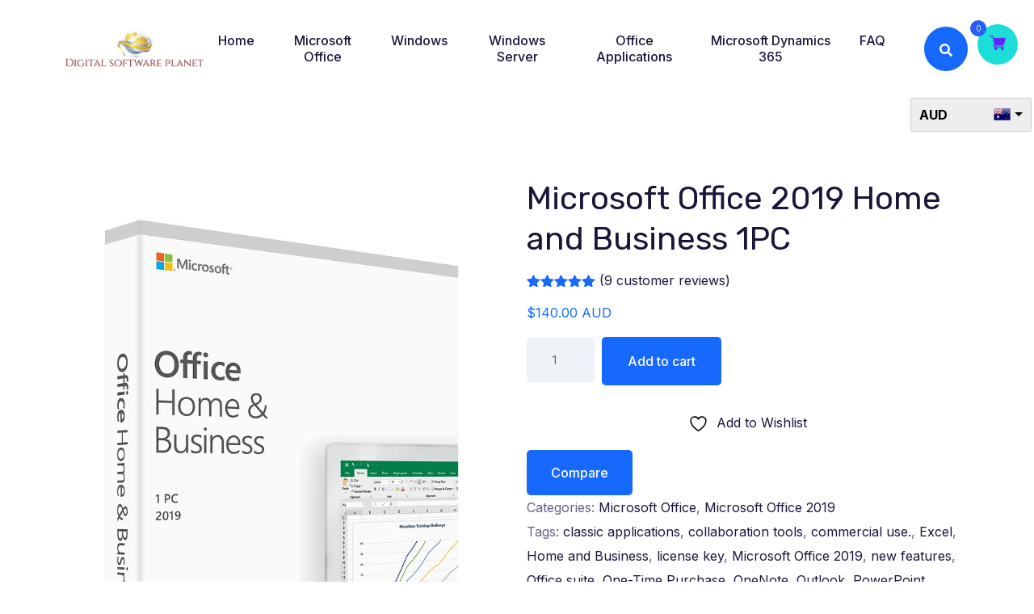

--- FILE ---
content_type: text/html; charset=UTF-8
request_url: https://www.digitalsoftwareplanet.com/product/microsoft-office-2019-home-and-business/
body_size: 158685
content:
<!doctype html>
<html lang="en-US" prefix="og: https://ogp.me/ns#">
<head>
	<meta charset="UTF-8">
	<meta name="viewport" content="width=device-width, initial-scale=1">
	<link rel="profile" href="https://gmpg.org/xfn/11">
					<script>document.documentElement.className = document.documentElement.className + ' yes-js js_active js'</script>
			
<!-- Search Engine Optimization by Rank Math - https://rankmath.com/ -->
<title>Microsoft Office 2019 Home and Business 1PC - DSP</title>
<meta name="description" content="If you&#039;re seeking a comprehensive and effective suite for your home or small business, look no further than Microsoft Office 2019 Home and Business. This"/>
<meta name="robots" content="index, follow, max-snippet:-1, max-video-preview:-1, max-image-preview:large"/>
<link rel="canonical" href="https://www.digitalsoftwareplanet.com/product/microsoft-office-2019-home-and-business/" />
<meta property="og:locale" content="en_US" />
<meta property="og:type" content="product" />
<meta property="og:title" content="Microsoft Office 2019 Home and Business 1PC - DSP" />
<meta property="og:description" content="If you&#039;re seeking a comprehensive and effective suite for your home or small business, look no further than Microsoft Office 2019 Home and Business. This" />
<meta property="og:url" content="https://www.digitalsoftwareplanet.com/product/microsoft-office-2019-home-and-business/" />
<meta property="og:site_name" content="DSP - Digital Software Planet" />
<meta property="og:updated_time" content="2024-10-03T11:48:17+10:00" />
<meta property="og:image" content="https://www.digitalsoftwareplanet.com/wp-content/uploads/2018/10/O2019HBF.jpg" />
<meta property="og:image:secure_url" content="https://www.digitalsoftwareplanet.com/wp-content/uploads/2018/10/O2019HBF.jpg" />
<meta property="og:image:width" content="740" />
<meta property="og:image:height" content="1023" />
<meta property="og:image:alt" content="Microsoft Office 2019, Home and Business, Outlook, Word, Excel" />
<meta property="og:image:type" content="image/jpeg" />
<meta property="product:price:amount" content="140" />
<meta property="product:price:currency" content="AUD" />
<meta property="product:availability" content="instock" />
<meta name="twitter:card" content="summary_large_image" />
<meta name="twitter:title" content="Microsoft Office 2019 Home and Business 1PC - DSP" />
<meta name="twitter:description" content="If you&#039;re seeking a comprehensive and effective suite for your home or small business, look no further than Microsoft Office 2019 Home and Business. This" />
<meta name="twitter:image" content="https://www.digitalsoftwareplanet.com/wp-content/uploads/2018/10/O2019HBF.jpg" />
<meta name="twitter:label1" content="Price" />
<meta name="twitter:data1" content="&#036;140.00" />
<meta name="twitter:label2" content="Availability" />
<meta name="twitter:data2" content="In stock" />
<script type="application/ld+json" class="rank-math-schema">{"@context":"https://schema.org","@graph":[{"@type":"Organization","@id":"https://www.digitalsoftwareplanet.com/#organization","name":"DSP - Digital Software Planet"},{"@type":"WebSite","@id":"https://www.digitalsoftwareplanet.com/#website","url":"https://www.digitalsoftwareplanet.com","name":"DSP - Digital Software Planet","publisher":{"@id":"https://www.digitalsoftwareplanet.com/#organization"},"inLanguage":"en-US"},{"@type":"ImageObject","@id":"https://www.digitalsoftwareplanet.com/wp-content/uploads/2018/10/O2019HBF.jpg","url":"https://www.digitalsoftwareplanet.com/wp-content/uploads/2018/10/O2019HBF.jpg","width":"740","height":"1023","caption":"Microsoft Office 2019, Home and Business, Outlook, Word, Excel","inLanguage":"en-US"},{"@type":"ItemPage","@id":"https://www.digitalsoftwareplanet.com/product/microsoft-office-2019-home-and-business/#webpage","url":"https://www.digitalsoftwareplanet.com/product/microsoft-office-2019-home-and-business/","name":"Microsoft Office 2019 Home and Business 1PC - DSP","datePublished":"2018-10-04T08:55:31+10:00","dateModified":"2024-10-03T11:48:17+10:00","isPartOf":{"@id":"https://www.digitalsoftwareplanet.com/#website"},"primaryImageOfPage":{"@id":"https://www.digitalsoftwareplanet.com/wp-content/uploads/2018/10/O2019HBF.jpg"},"inLanguage":"en-US"},{"@type":"Product","name":"Microsoft Office 2019 Home and Business 1PC - DSP","description":"If you're seeking a comprehensive and effective suite for your home or small business, look no further than Microsoft Office 2019 Home and Business. This powerful software package includes classic applications designed to enhance productivity and streamline your daily tasks. Whether you're managing business projects or tackling school assignments, Office 2019 Home and Business offers the tools you need to excel. With a one-time purchase, you'll gain access to essential programs such as Outlook, Word, Excel, PowerPoint, and OneNote.","category":"Microsoft Office","mainEntityOfPage":{"@id":"https://www.digitalsoftwareplanet.com/product/microsoft-office-2019-home-and-business/#webpage"},"image":[{"@type":"ImageObject","url":"https://www.digitalsoftwareplanet.com/wp-content/uploads/2018/10/O2019HBF.jpg","height":"1023","width":"740"}],"aggregateRating":{"@type":"AggregateRating","ratingValue":"4.89","bestRating":"5","ratingCount":"9","reviewCount":"9"},"review":[{"@type":"Review","@id":"https://www.digitalsoftwareplanet.com/product/microsoft-office-2019-home-and-business/#li-comment-37670","description":"Excellent service and quality product 5/5","datePublished":"2021-02-14 14:58:43","reviewRating":{"@type":"Rating","ratingValue":"5","bestRating":"5","worstRating":"1"},"author":{"@type":"Person","name":"Terrance"}},{"@type":"Review","@id":"https://www.digitalsoftwareplanet.com/product/microsoft-office-2019-home-and-business/#li-comment-37669","description":"Tech support incredibly helpful after reactivation didn't work. They replaced the product for me as per their lifetime warranty gaurantee. Good to do business with a company that keeps its promises.","datePublished":"2021-02-14 14:53:56","reviewRating":{"@type":"Rating","ratingValue":"5","bestRating":"5","worstRating":"1"},"author":{"@type":"Person","name":"Michael K"}},{"@type":"Review","@id":"https://www.digitalsoftwareplanet.com/product/microsoft-office-2019-home-and-business/#li-comment-37668","description":"Excellent product, Great price and good download times especially with NBN. Activated and since has been reinstalled/activated on a new pc after the old one gave way with no issues. Will be back after I purchase a laptop","datePublished":"2021-02-14 14:52:33","reviewRating":{"@type":"Rating","ratingValue":"4","bestRating":"5","worstRating":"1"},"author":{"@type":"Person","name":"Samuel R"}},{"@type":"Review","@id":"https://www.digitalsoftwareplanet.com/product/microsoft-office-2019-home-and-business/#li-comment-36988","description":"Needed for uni work. Fast delivery and reliable tech support","datePublished":"2020-09-13 13:11:53","reviewRating":{"@type":"Rating","ratingValue":"5","bestRating":"5","worstRating":"1"},"author":{"@type":"Person","name":"Fatima Alkahi"}},{"@type":"Review","@id":"https://www.digitalsoftwareplanet.com/product/microsoft-office-2019-home-and-business/#li-comment-36987","description":"Delivery time was within the hour.  Ran into issues with using windows 10 but tech support helped me install and activate smoothly","datePublished":"2020-08-21 17:09:50","reviewRating":{"@type":"Rating","ratingValue":"5","bestRating":"5","worstRating":"1"},"author":{"@type":"Person","name":"Matt"}},{"@type":"Review","@id":"https://www.digitalsoftwareplanet.com/product/microsoft-office-2019-home-and-business/#li-comment-36986","description":"Amazing product. Worked with my windows 8.1.","datePublished":"2020-08-21 17:07:50","reviewRating":{"@type":"Rating","ratingValue":"5","bestRating":"5","worstRating":"1"},"author":{"@type":"Person","name":"Jason Quan"}},{"@type":"Review","@id":"https://www.digitalsoftwareplanet.com/product/microsoft-office-2019-home-and-business/#li-comment-36989","description":"Needed 13 of these for our office couldn't find a reliable supplier anywhere online with good prices to match a friend recommended me, got a good bulk discount and the installation process was simple.","datePublished":"2019-10-14 15:22:32","reviewRating":{"@type":"Rating","ratingValue":"5","bestRating":"5","worstRating":"1"},"author":{"@type":"Person","name":"Siryana"}},{"@type":"Review","@id":"https://www.digitalsoftwareplanet.com/product/microsoft-office-2019-home-and-business/#li-comment-14773","description":"Fast delivery and great service! Genuine product and instructions were clear and simple to follow.  Thanks DSP","datePublished":"2018-11-30 06:04:56","reviewRating":{"@type":"Rating","ratingValue":"5","bestRating":"5","worstRating":"1"},"author":{"@type":"Person","name":"Sally A"}},{"@type":"Review","@id":"https://www.digitalsoftwareplanet.com/product/microsoft-office-2019-home-and-business/#li-comment-13531","description":"Download and installation worked flawlessly.  Product code activated without any problems.  Best price I've found anywhere .  Thank you very much digital software planet.","datePublished":"2018-10-11 06:37:32","reviewRating":{"@type":"Rating","ratingValue":"5","bestRating":"5","worstRating":"1"},"author":{"@type":"Person","name":"Robert E"}}],"offers":{"@type":"Offer","price":"140.00","priceCurrency":"AUD","priceValidUntil":"2027-12-31","availability":"http://schema.org/InStock","itemCondition":"NewCondition","url":"https://www.digitalsoftwareplanet.com/product/microsoft-office-2019-home-and-business/","seller":{"@type":"Organization","@id":"https://www.digitalsoftwareplanet.com/","name":"DSP - Digital Software Planet","url":"https://www.digitalsoftwareplanet.com","logo":""}},"@id":"https://www.digitalsoftwareplanet.com/product/microsoft-office-2019-home-and-business/#richSnippet"}]}</script>
<!-- /Rank Math WordPress SEO plugin -->

<link rel='dns-prefetch' href='//fonts.googleapis.com' />
<link rel="alternate" type="application/rss+xml" title="DSP &raquo; Feed" href="https://www.digitalsoftwareplanet.com/feed/" />
<link rel="alternate" type="application/rss+xml" title="DSP &raquo; Comments Feed" href="https://www.digitalsoftwareplanet.com/comments/feed/" />
<link rel="alternate" type="application/rss+xml" title="DSP &raquo; Microsoft Office 2019 Home and Business 1PC Comments Feed" href="https://www.digitalsoftwareplanet.com/product/microsoft-office-2019-home-and-business/feed/" />
<link rel="alternate" title="oEmbed (JSON)" type="application/json+oembed" href="https://www.digitalsoftwareplanet.com/wp-json/oembed/1.0/embed?url=https%3A%2F%2Fwww.digitalsoftwareplanet.com%2Fproduct%2Fmicrosoft-office-2019-home-and-business%2F" />
<link rel="alternate" title="oEmbed (XML)" type="text/xml+oembed" href="https://www.digitalsoftwareplanet.com/wp-json/oembed/1.0/embed?url=https%3A%2F%2Fwww.digitalsoftwareplanet.com%2Fproduct%2Fmicrosoft-office-2019-home-and-business%2F&#038;format=xml" />
<style id='wp-img-auto-sizes-contain-inline-css' type='text/css'>
img:is([sizes=auto i],[sizes^="auto," i]){contain-intrinsic-size:3000px 1500px}
/*# sourceURL=wp-img-auto-sizes-contain-inline-css */
</style>
<link rel='stylesheet' id='css-0-css' href='https://www.digitalsoftwareplanet.com/wp-content/mmr/233b0482-1765377351.min.css' type='text/css' media='all' />
<style id='css-0-inline-css' type='text/css'>
[data-font="Dashicons"]:before {font-family: 'Dashicons' !important;content: attr(data-icon) !important;speak: none !important;font-weight: normal !important;font-variant: normal !important;text-transform: none !important;line-height: 1 !important;font-style: normal !important;-webkit-font-smoothing: antialiased !important;-moz-osx-font-smoothing: grayscale !important;}
/*# sourceURL=css-0-inline-css */
</style>
<link rel='stylesheet' id='css-1-css' href='https://www.digitalsoftwareplanet.com/wp-content/mmr/82461534-1765377351.min.css' type='text/css' media='all' />
<style id='css-1-inline-css' type='text/css'>
.vi-wcaio-sidebar-cart-icon-wrap-top_left, .vi-wcaio-sidebar-cart-icon-wrap-bottom_left{left: 20px ;}.vi-wcaio-sidebar-cart-icon-wrap-top_right, .vi-wcaio-sidebar-cart-icon-wrap-bottom_right{right: 20px ;}.vi-wcaio-sidebar-cart-icon-wrap-top_left, .vi-wcaio-sidebar-cart-icon-wrap-top_right{top: 30px ;}.vi-wcaio-sidebar-cart-icon-wrap-bottom_right, .vi-wcaio-sidebar-cart-icon-wrap-bottom_left{bottom: 30px ;}.vi-wcaio-sidebar-cart-icon-wrap {                  transform: scale(1) ;              }              @keyframes vi-wcaio-cart-icon-slide_in_left {                  from {                      transform: translate3d(-100%, 0, 0) scale(1);                      visibility: hidden;                  }                  to {                      transform: translate3d(0, 0, 0) scale(1);                  }              }              @keyframes vi-wcaio-cart-icon-slide_out_left {                  from {                      transform: translate3d(0, 0, 0) scale(1);                      visibility: visible;                      opacity: 1;                  }                  to {                      transform: translate3d(-100%, 0, 0) scale(1);                      visibility: hidden;                      opacity: 0;                  }              }              @keyframes vi-wcaio-cart-icon-shake_horizontal {                 0% {                transform: scale(1);               }              10%, 20% {                transform: scale(1) translateX(-10%);              }              30%, 50%, 70%, 90% {                transform: scale(1) translateX(10%);              }              40%, 60%, 80% {                transform: scale(1) translateX(-10%);              }               100% {                transform: scale(1);               }              }              @keyframes vi-wcaio-cart-icon-shake_vertical {                 0% {                transform: scale(1);               }              10%, 20% {                   transform: scale(0.9) rotate3d(0, 0, 1, -3deg);              }              30%, 50%, 70%, 90% {                transform: scale(1.1) rotate3d(0, 0, 1, 3deg);              }              40%, 60%, 80% {                transform: scale(1.1) rotate3d(0, 0, 1, -3deg);              }               100% {                transform: scale(1);               }              }@keyframes vi-wcaio-cart-icon-mouseenter {                  from {                      transform: translate3d(0, 0, 0) scale(1);                  }                  to {                      transform: translate3d(0, 0, 0) scale(1);                  }              }              @keyframes vi-wcaio-cart-icon-mouseleave {                  from {                      transform: translate3d(0, 0, 0) scale(1);                  }                  to {                      transform: translate3d(0, 0, 0) scale(1);                  }              }              @keyframes vi-wcaio-cart-icon-slide_out_left {                  from {                      transform: translate3d(0, 0, 0) scale(1);                      visibility: visible;                      opacity: 1;                  }                  to {                      transform: translate3d(-100%, 0, 0) scale(1);                      visibility: hidden;                      opacity: 0;                  }              }              @keyframes vi-wcaio-cart-icon-slide_out_right {                  from {                      transform: translate3d(0, 0, 0) scale(1);                      visibility: visible;                      opacity: 1;                  }                  to {                      transform: translate3d(100%, 0, 0) scale(1);                      visibility: hidden;                      opacity: 0;                  }              }.vi-wcaio-sidebar-cart-icon-wrap{border-radius:75px;background:#1cddd7;}.vi-wcaio-sidebar-cart-icon-wrap .vi-wcaio-sidebar-cart-icon i{color:#5e28ff;}.vi-wcaio-sidebar-cart-icon-wrap .vi-wcaio-sidebar-cart-count-wrap{background:#275ef4;color:#fff;border-radius:15px;}
/*# sourceURL=css-1-inline-css */
</style>
<style id='wp-emoji-styles-inline-css' type='text/css'>

	img.wp-smiley, img.emoji {
		display: inline !important;
		border: none !important;
		box-shadow: none !important;
		height: 1em !important;
		width: 1em !important;
		margin: 0 0.07em !important;
		vertical-align: -0.1em !important;
		background: none !important;
		padding: 0 !important;
	}
/*# sourceURL=wp-emoji-styles-inline-css */
</style>
<link rel='stylesheet' id='css-2-css' href='https://www.digitalsoftwareplanet.com/wp-content/mmr/2eab1f7a-1765377351.min.css' type='text/css' media='all' />
<style id='css-2-inline-css' type='text/css'>
:root{
	--yith-wcan-filters_colors_titles: #434343;
	--yith-wcan-filters_colors_background: #FFFFFF;
	--yith-wcan-filters_colors_accent: #A7144C;
	--yith-wcan-filters_colors_accent_r: 167;
	--yith-wcan-filters_colors_accent_g: 20;
	--yith-wcan-filters_colors_accent_b: 76;
	--yith-wcan-color_swatches_border_radius: 100%;
	--yith-wcan-color_swatches_size: 30px;
	--yith-wcan-labels_style_background: #FFFFFF;
	--yith-wcan-labels_style_background_hover: #A7144C;
	--yith-wcan-labels_style_background_active: #A7144C;
	--yith-wcan-labels_style_text: #434343;
	--yith-wcan-labels_style_text_hover: #FFFFFF;
	--yith-wcan-labels_style_text_active: #FFFFFF;
	--yith-wcan-anchors_style_text: #434343;
	--yith-wcan-anchors_style_text_hover: #A7144C;
	--yith-wcan-anchors_style_text_active: #A7144C;
}
/*# sourceURL=css-2-inline-css */
</style>
<link rel='stylesheet' id='css-3-css' href='https://www.digitalsoftwareplanet.com/wp-content/mmr/078e180f-1766420917.min.css' type='text/css' media='all' />
<style id='css-3-inline-css' type='text/css'>
 :root { --rounded-corners-radius: 16px; --add-to-cart-rounded-corners-radius: 16px; --feedback-duration: 3s } 
 :root { --rounded-corners-radius: 16px; --add-to-cart-rounded-corners-radius: 16px; --feedback-duration: 3s } 
/*# sourceURL=css-3-inline-css */
</style>
<link rel='stylesheet' id='css-4-css' href='https://www.digitalsoftwareplanet.com/wp-content/mmr/872915a3-1767842675.min.css' type='text/css' media='all' />
<style id='css-4-inline-css' type='text/css'>
#rs-demo-id {}
/*# sourceURL=css-4-inline-css */
</style>
<link rel='stylesheet' id='css-5-css' href='https://www.digitalsoftwareplanet.com/wp-content/mmr/f0dc46e9-1766420917.min.css' type='text/css' media='all' />
<link rel='stylesheet' id='css-6-css' href='https://www.digitalsoftwareplanet.com/wp-content/mmr/99360a2c-1766420917.min.css' type='text/css' media='only screen and (max-width: 768px)' />
<link rel='stylesheet' id='css-7-css' href='https://www.digitalsoftwareplanet.com/wp-content/mmr/6ebf0871-1766420917.min.css' type='text/css' media='all' />
<style id='woocommerce-inline-inline-css' type='text/css'>
.woocommerce form .form-row .required { visibility: visible; }
/*# sourceURL=woocommerce-inline-inline-css */
</style>
<link rel='stylesheet' id='css-8-css' href='https://www.digitalsoftwareplanet.com/wp-content/mmr/545218c1-1759893565.min.css' type='text/css' media='all' />
<style id='css-8-inline-css' type='text/css'>
.vi-wcaio-sidebar-cart.vi-wcaio-sidebar-cart-1.vi-wcaio-sidebar-cart-top_left,              .vi-wcaio-sidebar-cart.vi-wcaio-sidebar-cart-1.vi-wcaio-sidebar-cart-bottom_left{                  left: 20px ;              }              .vi-wcaio-sidebar-cart.vi-wcaio-sidebar-cart-1.vi-wcaio-sidebar-cart-top_right,              .vi-wcaio-sidebar-cart.vi-wcaio-sidebar-cart-1.vi-wcaio-sidebar-cart-bottom_right{                  right: 20px ;              }              @media screen and (max-width: 768px) {                  .vi-wcaio-sidebar-cart.vi-wcaio-sidebar-cart-1.vi-wcaio-sidebar-cart-top_left .vi-wcaio-sidebar-cart-content-wrap,                  .vi-wcaio-sidebar-cart.vi-wcaio-sidebar-cart-1.vi-wcaio-sidebar-cart-bottom_left .vi-wcaio-sidebar-cart-content-wrap{                      left: 0px ;                  }                  .vi-wcaio-sidebar-cart.vi-wcaio-sidebar-cart-1.vi-wcaio-sidebar-cart-top_right .vi-wcaio-sidebar-cart-content-wrap,                  .vi-wcaio-sidebar-cart.vi-wcaio-sidebar-cart-1.vi-wcaio-sidebar-cart-bottom_right .vi-wcaio-sidebar-cart-content-wrap{                      right: 0px ;                  }              }              .vi-wcaio-sidebar-cart.vi-wcaio-sidebar-cart-1.vi-wcaio-sidebar-cart-top_left,              .vi-wcaio-sidebar-cart.vi-wcaio-sidebar-cart-1.vi-wcaio-sidebar-cart-top_right{                  top: 30px ;              }              .vi-wcaio-sidebar-cart.vi-wcaio-sidebar-cart-1.vi-wcaio-sidebar-cart-bottom_right,              .vi-wcaio-sidebar-cart.vi-wcaio-sidebar-cart-1.vi-wcaio-sidebar-cart-bottom_left{                  bottom: 30px ;              }              @media screen and (max-width: 768px) {                  .vi-wcaio-sidebar-cart.vi-wcaio-sidebar-cart-1.vi-wcaio-sidebar-cart-top_left .vi-wcaio-sidebar-cart-content-wrap,                  .vi-wcaio-sidebar-cart.vi-wcaio-sidebar-cart-1.vi-wcaio-sidebar-cart-top_right .vi-wcaio-sidebar-cart-content-wrap{                      top: -10px ;                  }                  .vi-wcaio-sidebar-cart.vi-wcaio-sidebar-cart-1.vi-wcaio-sidebar-cart-bottom_right .vi-wcaio-sidebar-cart-content-wrap,                  .vi-wcaio-sidebar-cart.vi-wcaio-sidebar-cart-1.vi-wcaio-sidebar-cart-bottom_left .vi-wcaio-sidebar-cart-content-wrap{                      bottom: -10px ;                  }              }.vi-wcaio-sidebar-cart .vi-wcaio-sidebar-cart-loading-dual_ring:after {                  border-color: #263ef2  transparent #263ef2  transparent;              }              .vi-wcaio-sidebar-cart .vi-wcaio-sidebar-cart-loading-ring div{                  border-color: #263ef2  transparent transparent transparent;              }              .vi-wcaio-sidebar-cart .vi-wcaio-sidebar-cart-loading-ripple  div{                  border: 4px solid #263ef2 ;              }              .vi-wcaio-sidebar-cart .vi-wcaio-sidebar-cart-loading-default div,              .vi-wcaio-sidebar-cart .vi-wcaio-sidebar-cart-loading-animation_face_1 div,              .vi-wcaio-sidebar-cart .vi-wcaio-sidebar-cart-loading-animation_face_2 div,              .vi-wcaio-sidebar-cart .vi-wcaio-sidebar-cart-loading-roller div:after,              .vi-wcaio-sidebar-cart .vi-wcaio-sidebar-cart-loading-loader_balls_1 div,              .vi-wcaio-sidebar-cart .vi-wcaio-sidebar-cart-loading-loader_balls_2 div,              .vi-wcaio-sidebar-cart .vi-wcaio-sidebar-cart-loading-loader_balls_3 div,              .vi-wcaio-sidebar-cart .vi-wcaio-sidebar-cart-loading-spinner div:after{                  background: #263ef2 ;              }.vi-wcaio-sidebar-cart .vi-wcaio-sidebar-cart-products .vi-wcaio-sidebar-cart-pd-img-wrap img{                  box-shadow: 0 4px 10px rgba(0,0,0,0.07);              }.vi-wcaio-sidebar-cart .vi-wcaio-sidebar-cart-content-wrap{border-radius:20px;}.vi-wcaio-sidebar-cart .vi-wcaio-sidebar-cart-header-wrap{background:#fff;border-style:solid;border-color:#1e73be;}.vi-wcaio-sidebar-cart .vi-wcaio-sidebar-cart-header-wrap .vi-wcaio-sidebar-cart-header-title-wrap{color:#181818;}.vi-wcaio-sidebar-cart .vi-wcaio-sidebar-cart-header-wrap .vi-wcaio-sidebar-cart-header-coupon-wrap .vi-wcaio-coupon-code{border-radius:6px;}.vi-wcaio-sidebar-cart .vi-wcaio-sidebar-cart-header-wrap .vi-wcaio-sidebar-cart-header-coupon-wrap button.vi-wcaio-bt-coupon-code,.vi-wcaio-sidebar-cart .vi-wcaio-sidebar-cart-header-wrap .vi-wcaio-sidebar-cart-header-coupon-wrap .vi-wcaio-bt-coupon-code.button{background:#072f8e;color:#fff;border-radius:50px;}.vi-wcaio-sidebar-cart .vi-wcaio-sidebar-cart-header-wrap .vi-wcaio-sidebar-cart-header-coupon-wrap button.vi-wcaio-bt-coupon-code:hover,.vi-wcaio-sidebar-cart .vi-wcaio-sidebar-cart-header-wrap .vi-wcaio-sidebar-cart-header-coupon-wrap .vi-wcaio-bt-coupon-code.button:hover{background:#1e73be;color:#fff;}.vi-wcaio-sidebar-cart .vi-wcaio-sidebar-cart-footer-wrap{background:#ffffff;border-style:solid;border-color:#1e73be;}.vi-wcaio-sidebar-cart .vi-wcaio-sidebar-cart-footer-wrap .vi-wcaio-sidebar-cart-footer-cart_total > div:nth-child(1){color:#181818;}.vi-wcaio-sidebar-cart .vi-wcaio-sidebar-cart-footer-wrap .vi-wcaio-sidebar-cart-footer-cart_total > div:nth-child(2){color:#181818;}.vi-wcaio-sidebar-cart .vi-wcaio-sidebar-cart-footer-wrap button.vi-wcaio-sidebar-cart-bt-nav,.vi-wcaio-sidebar-cart .vi-wcaio-sidebar-cart-footer-wrap .vi-wcaio-sidebar-cart-bt-nav.button{background:#090ce8;color:#fff;border-radius:19px;}.vi-wcaio-sidebar-cart .vi-wcaio-sidebar-cart-footer-wrap button.vi-wcaio-sidebar-cart-bt-nav:hover,.vi-wcaio-sidebar-cart .vi-wcaio-sidebar-cart-footer-wrap .vi-wcaio-sidebar-cart-bt-nav.button:hover{background:#2795dd;color:#fff;}.vi-wcaio-sidebar-cart .vi-wcaio-sidebar-cart-footer-wrap button.vi-wcaio-sidebar-cart-bt-update,.vi-wcaio-sidebar-cart .vi-wcaio-sidebar-cart-footer-wrap .vi-wcaio-sidebar-cart-bt-update.button{background:#1f22c6;color:#fff;border-radius:27px;}.vi-wcaio-sidebar-cart .vi-wcaio-sidebar-cart-footer-wrap button.vi-wcaio-sidebar-cart-bt-update:hover,.vi-wcaio-sidebar-cart .vi-wcaio-sidebar-cart-footer-wrap .vi-wcaio-sidebar-cart-bt-update.button:hover{background:#176bd8;color:#fff;}.vi-wcaio-sidebar-cart .vi-wcaio-sidebar-cart-footer-wrap .vi-wcaio-sidebar-cart-footer-pd-plus-title{color:#181818;}.vi-wcaio-sidebar-cart .vi-wcaio-sidebar-cart-products-wrap{background:#ffffff;}.vi-wcaio-sidebar-cart .vi-wcaio-sidebar-cart-products .vi-wcaio-sidebar-cart-pd-img-wrap img{border-radius:15px;}.vi-wcaio-sidebar-cart .vi-wcaio-sidebar-cart-products .vi-wcaio-sidebar-cart-pd-info-wrap .vi-wcaio-sidebar-cart-pd-name-wrap .vi-wcaio-sidebar-cart-pd-name, .vi-wcaio-sidebar-cart-footer-pd-name *{color:#2b3e51;}.vi-wcaio-sidebar-cart .vi-wcaio-sidebar-cart-products .vi-wcaio-sidebar-cart-pd-info-wrap .vi-wcaio-sidebar-cart-pd-name-wrap .vi-wcaio-sidebar-cart-pd-name:hover, .vi-wcaio-sidebar-cart-footer-pd-name *:hover{color:#448eea;}.vi-wcaio-sidebar-cart .vi-wcaio-sidebar-cart-products .vi-wcaio-sidebar-cart-pd-info-wrap .vi-wcaio-sidebar-cart-pd-price *, .vi-wcaio-sidebar-cart-footer-pd-price *{color:#000000;}.vi-wcaio-sidebar-cart .vi-wcaio-sidebar-cart-products .vi-wcaio-sidebar-cart-pd-desc .vi-wcaio-sidebar-cart-pd-quantity{                   border: 1px solid #ddd ;              }.vi-wcaio-sidebar-cart .vi-wcaio-sidebar-cart-products .vi-wcaio-sidebar-cart-pd-desc .vi_wcaio_minus{                   border-right: 1px solid #ddd ;              }.vi-wcaio-sidebar-cart .vi-wcaio-sidebar-cart-products .vi-wcaio-sidebar-cart-pd-desc .vi_wcaio_plus{                   border-left: 1px solid #ddd ;              }.vi-wcaio-sidebar-cart.vi-wcaio-sidebar-cart-rtl .vi-wcaio-sidebar-cart-products .vi-wcaio-sidebar-cart-pd-desc .vi_wcaio_minus{  			     border-right: unset;                   border-left: 1px solid #ddd ;              }.vi-wcaio-sidebar-cart.vi-wcaio-sidebar-cart-rtl .vi-wcaio-sidebar-cart-products .vi-wcaio-sidebar-cart-pd-desc .vi_wcaio_plus{  			     border-left: unset;                   border-right: 1px solid #ddd ;              }.vi-wcaio-sidebar-cart .vi-wcaio-sidebar-cart-products .vi-wcaio-sidebar-cart-pd-desc .vi-wcaio-sidebar-cart-pd-quantity{border-radius:3px;}.vi-wcaio-sidebar-cart .vi-wcaio-sidebar-cart-products .vi-wcaio-sidebar-cart-pd-remove-wrap i{color:#000000;}.vi-wcaio-sidebar-cart .vi-wcaio-sidebar-cart-products .vi-wcaio-sidebar-cart-pd-remove-wrap i:before{font-size:15px;}.vi-wcaio-sidebar-cart .vi-wcaio-sidebar-cart-products .vi-wcaio-sidebar-cart-pd-remove-wrap i:hover{color:#4672f4;}.vi-wcaio-sidebar-cart button.vi-wcaio-pd_plus-product-bt-atc,.vi-wcaio-sidebar-cart .button.vi-wcaio-pd_plus-product-bt-atc{background:;color:;}.vi-wcaio-sidebar-cart button.vi-wcaio-pd_plus-product-bt-atc:hover,.vi-wcaio-sidebar-cart .button.vi-wcaio-pd_plus-product-bt-atc:hover{background:;color:;}
/*# sourceURL=css-8-inline-css */
</style>
<link rel='stylesheet' id='css-9-css' href='https://www.digitalsoftwareplanet.com/wp-content/mmr/65e8150e-1765377212.min.css' type='text/css' media='all' />
<style id='css-9-inline-css' type='text/css'>

				#yith-quick-view-modal .yith-quick-view-overlay{background:rgba( 0, 0, 0, 0.8)}
				#yith-quick-view-modal .yith-wcqv-main{background:#ffffff;}
				#yith-quick-view-close{color:#cdcdcd;}
				#yith-quick-view-close:hover{color:#ff0000;}
/*# sourceURL=css-9-inline-css */
</style>
<link rel='stylesheet' id='css-10-css' href='https://www.digitalsoftwareplanet.com/wp-content/mmr/884e15e2-1719852689.min.css' type='text/css' media='all' />
<style id='css-10-inline-css' type='text/css'>
@font-face {
			font-family: "star";
			src: url("https://www.digitalsoftwareplanet.com/wp-content/plugins/woocommerce/assets/fonts/star.eot");
			src: url("https://www.digitalsoftwareplanet.com/wp-content/plugins/woocommerce/assets/fonts/star.eot?#iefix") format("embedded-opentype"),
				url("https://www.digitalsoftwareplanet.com/wp-content/plugins/woocommerce/assets/fonts/star.woff") format("woff"),
				url("https://www.digitalsoftwareplanet.com/wp-content/plugins/woocommerce/assets/fonts/star.ttf") format("truetype"),
				url("https://www.digitalsoftwareplanet.com/wp-content/plugins/woocommerce/assets/fonts/star.svg#star") format("svg");
			font-weight: normal;
			font-style: normal;
		}
/*# sourceURL=css-10-inline-css */
</style>
<link rel='stylesheet' id='css-11-css' href='https://www.digitalsoftwareplanet.com/wp-content/mmr/86611d9f-1764597104.min.css' type='text/css' media='all' />
<link rel='stylesheet' id='csf-google-web-fonts-css' href='//fonts.googleapis.com/css?family=Inter:400,300,500,600,700,800,900%7CRubik:400&#038;display=swap' type='text/css' media='all' />
<script type="text/javascript" id="js-12-js-extra">
/* <![CDATA[ */
var xlwcty = {"ajax_url":"https://www.digitalsoftwareplanet.com/wp-admin/admin-ajax.php","version":"2.23.0","wc_version":"10.4.3"};
//# sourceURL=js-12-js-extra
/* ]]> */
</script>
<script type="text/javascript" src="https://www.digitalsoftwareplanet.com/wp-content/mmr/af820af2-1719852691.min.js" id="js-12-js"></script>
<script type="text/javascript" id="js-13-js-extra">
/* <![CDATA[ */
var thickboxL10n = {"next":"Next \u003E","prev":"\u003C Prev","image":"Image","of":"of","close":"Close","noiframes":"This feature requires inline frames. You have iframes disabled or your browser does not support them.","loadingAnimation":"https://www.digitalsoftwareplanet.com/wp-includes/js/thickbox/loadingAnimation.gif"};
//# sourceURL=js-13-js-extra
/* ]]> */
</script>
<script type="text/javascript" src="https://www.digitalsoftwareplanet.com/wp-content/mmr/1e690422-1724608276.min.js" id="js-13-js"></script>
<script type="text/javascript" src="https://www.digitalsoftwareplanet.com/wp-content/mmr/235f047b-1766420917.min.js" id="js-14-js" defer="defer" data-wp-strategy="defer"></script>
<script type="text/javascript" src="https://www.digitalsoftwareplanet.com/wp-content/mmr/46ba0652-1765377351.min.js" id="js-15-js"></script>
<script type="text/javascript" id="js-15-js-after">
/* <![CDATA[ */
wp.i18n.setLocaleData( { 'text direction\u0004ltr': [ 'ltr' ] } );
//# sourceURL=js-15-js-after
/* ]]> */
</script>
<script type="text/javascript" src="https://www.digitalsoftwareplanet.com/wp-content/mmr/442c0699-1719852686.min.js" id="js-16-js"></script>
<script type="text/javascript" src="https://www.digitalsoftwareplanet.com/wp-content/mmr/58a50783-1766420917.min.js" id="js-17-js" defer="defer" data-wp-strategy="defer"></script>
<script type="text/javascript" id="js-18-js-extra">
/* <![CDATA[ */
var wc_add_to_cart_params = {"ajax_url":"/wp-admin/admin-ajax.php","wc_ajax_url":"/?wc-ajax=%%endpoint%%","i18n_view_cart":"View cart","cart_url":"https://www.digitalsoftwareplanet.com/cart/","is_cart":"","cart_redirect_after_add":"no"};
//# sourceURL=js-18-js-extra
/* ]]> */
</script>
<script type="text/javascript" src="https://www.digitalsoftwareplanet.com/wp-content/mmr/3ba805dd-1766420917.min.js" id="js-18-js" defer="defer" data-wp-strategy="defer"></script>
<script type="text/javascript" id="js-19-js-extra">
/* <![CDATA[ */
var wc_single_product_params = {"i18n_required_rating_text":"Please select a rating","i18n_rating_options":["1 of 5 stars","2 of 5 stars","3 of 5 stars","4 of 5 stars","5 of 5 stars"],"i18n_product_gallery_trigger_text":"View full-screen image gallery","review_rating_required":"yes","flexslider":{"rtl":false,"animation":"slide","smoothHeight":true,"directionNav":false,"controlNav":"thumbnails","slideshow":false,"animationSpeed":500,"animationLoop":false,"allowOneSlide":false},"zoom_enabled":"","zoom_options":[],"photoswipe_enabled":"","photoswipe_options":{"shareEl":false,"closeOnScroll":false,"history":false,"hideAnimationDuration":0,"showAnimationDuration":0},"flexslider_enabled":""};
//# sourceURL=js-19-js-extra
/* ]]> */
</script>
<script type="text/javascript" src="https://www.digitalsoftwareplanet.com/wp-content/mmr/d7a50c08-1766420917.min.js" id="js-19-js" defer="defer" data-wp-strategy="defer"></script>
<script type="text/javascript" id="js-20-js-extra">
/* <![CDATA[ */
var woocommerce_params = {"ajax_url":"/wp-admin/admin-ajax.php","wc_ajax_url":"/?wc-ajax=%%endpoint%%","i18n_password_show":"Show password","i18n_password_hide":"Hide password"};
//# sourceURL=js-20-js-extra
/* ]]> */
</script>
<script type="text/javascript" src="https://www.digitalsoftwareplanet.com/wp-content/mmr/30b60566-1766420917.min.js" id="js-20-js" defer="defer" data-wp-strategy="defer"></script>
<script type="text/javascript" src="https://www.digitalsoftwareplanet.com/wp-content/mmr/daa90be5-1719852684.min.js" id="js-21-js"></script>
<script type="text/javascript" id="js-22-js-extra">
/* <![CDATA[ */
var viwcaio_ajax_atc_params = {"ajax_atc":"1","wc_ajax_url":"/?wc-ajax=%%endpoint%%","nonce":"ea47f92723","added_to_cart":"","woocommerce_enable_ajax_add_to_cart":"1","ajax_atc_pd_exclude":[],"i18n_make_a_selection_text":"Please select some product options before adding this product to your cart.","i18n_unavailable_text":"Sorry, this product is unavailable. Please choose a different combination.","cart_url":"https://www.digitalsoftwareplanet.com/cart/","cart_redirect_after_add":"no"};
var viwcaio_ajax_atc_params = {"ajax_atc":"1","wc_ajax_url":"/?wc-ajax=%%endpoint%%","nonce":"ea47f92723","woocommerce_enable_ajax_add_to_cart":"1","added_to_cart":"","ajax_atc_pd_exclude":[],"i18n_make_a_selection_text":"Please select some product options before adding this product to your cart.","i18n_unavailable_text":"Sorry, this product is unavailable. Please choose a different combination.","cart_url":"https://www.digitalsoftwareplanet.com/cart/","cart_redirect_after_add":"no"};
//# sourceURL=js-22-js-extra
/* ]]> */
</script>
<script type="text/javascript" src="https://www.digitalsoftwareplanet.com/wp-content/mmr/548b071b-1759893566.min.js" id="js-22-js"></script>
<script type="text/javascript" id="js-23-js-extra">
/* <![CDATA[ */
var viwcaio_sc_params = {"wc_ajax_url":"/?wc-ajax=%%endpoint%%","nonce":"ea47f92723","cart_hash_key":"wc_cart_hash_39b908f89cbf7d52853480c65ff9b537","fragment_name":"wc_fragments_39b908f89cbf7d52853480c65ff9b537"};
//# sourceURL=js-23-js-extra
/* ]]> */
</script>
<script type="text/javascript" src="https://www.digitalsoftwareplanet.com/wp-content/mmr/786f1041-1759893566.min.js" id="js-23-js"></script>
<script type="text/javascript" src="https://www.digitalsoftwareplanet.com/wp-content/mmr/3bfb0612-1736381783.min.js" id="js-24-js" async="async" data-wp-strategy="async"></script>
<link rel="https://api.w.org/" href="https://www.digitalsoftwareplanet.com/wp-json/" /><link rel="alternate" title="JSON" type="application/json" href="https://www.digitalsoftwareplanet.com/wp-json/wp/v2/product/24714" /><meta name="generator" content="WordPress 6.9" />
<link rel='shortlink' href='https://www.digitalsoftwareplanet.com/?p=24714' />
<meta name="generator" content="Redux 4.5.10" /><meta name="msvalidate.01" content="15FE46B0C1ED90DDA289D24A56F62EAC" />
<meta name="google-site-verification" content="lfpATFI_IxbdKL5Uh8Amv42jOldj4K3s0gRDFdnABaw" />
<meta name="msvalidate.01" content="BD9DD6C309E7F212323C636CBE627AA4" />	<noscript><style>.woocommerce-product-gallery{ opacity: 1 !important; }</style></noscript>
	<meta name="generator" content="Elementor 3.34.1; features: additional_custom_breakpoints; settings: css_print_method-external, google_font-enabled, font_display-auto">
<meta name="generator" content="Powered by Visual Composer - drag and drop page builder for WordPress."/>
<!--[if lte IE 9]><link rel="stylesheet" type="text/css" href="https://www.digitalsoftwareplanet.com/wp-content/plugins/js_composer/assets/css/vc_lte_ie9.min.css" media="screen"><![endif]-->			<style>
				.e-con.e-parent:nth-of-type(n+4):not(.e-lazyloaded):not(.e-no-lazyload),
				.e-con.e-parent:nth-of-type(n+4):not(.e-lazyloaded):not(.e-no-lazyload) * {
					background-image: none !important;
				}
				@media screen and (max-height: 1024px) {
					.e-con.e-parent:nth-of-type(n+3):not(.e-lazyloaded):not(.e-no-lazyload),
					.e-con.e-parent:nth-of-type(n+3):not(.e-lazyloaded):not(.e-no-lazyload) * {
						background-image: none !important;
					}
				}
				@media screen and (max-height: 640px) {
					.e-con.e-parent:nth-of-type(n+2):not(.e-lazyloaded):not(.e-no-lazyload),
					.e-con.e-parent:nth-of-type(n+2):not(.e-lazyloaded):not(.e-no-lazyload) * {
						background-image: none !important;
					}
				}
			</style>
			<meta name="generator" content="Powered by Slider Revolution 6.2.1 - responsive, Mobile-Friendly Slider Plugin for WordPress with comfortable drag and drop interface." />
<style type="text/css">.theme-loader div{border-color:#1B153B;}.preloader-area{background-color:#ffffff;}.to-top{color:#ffffff;}body{font-family:"Inter";font-weight:normal;font-size:16px;}h1{font-family:"Rubik";font-weight:normal;}h2{font-family:"Rubik";font-weight:normal;}h3{font-family:"Rubik";font-weight:normal;}h4{font-family:"Rubik";font-weight:normal;}h5{font-family:"Rubik";font-weight:normal;}h6{font-family:"Rubik";font-weight:normal;}.header-four .site-branding img{width:200px;}.header-four .main-navigation ul li ul li a{color:#1e73be;}.header-four .navbar ul li a[title]:after{color:#1e73be!important;}.breadcroumb-area{padding-top:0px;padding-right:0px;padding-bottom:0px;padding-left:0px;}.breadcroumb-area.shop{background-position:center center;background-repeat:no-repeat;background-size:cover;}.woocommerce-shop{background-position:center center;background-repeat:no-repeat;background-size:cover;}.site-footer.footer-one .footer-widgets-area{background-color:#1e73be;}.footer-one h4.widget-title,.footer-one h2.widget-title{color:#ff2400;}.footer-one a{color:#ffffff;}.footer-one a:hover{color:#ffffff;}.footer-one .widget ul li a{color:#ffffff;}.footer-one .widget ul li a:hover{color:#ffffff;}footer.footer-one .wp-calendar-table tr td a{color:#ffffff;}footer.footer-one .wp-calendar-table tr td a:hover{color:#ffffff;}footer.footer-one span.wp-calendar-nav-prev a{color:#ffffff;}footer.footer-one span.wp-calendar-nav-prev a:hover{color:#ffffff;}.breadcroumb-area{background-position:center center;background-repeat:no-repeat;background-size:cover;}</style><link rel="icon" href="https://www.digitalsoftwareplanet.com/wp-content/uploads/2020/04/cropped-EE-32x32.jpg" sizes="32x32" />
<link rel="icon" href="https://www.digitalsoftwareplanet.com/wp-content/uploads/2020/04/cropped-EE-192x192.jpg" sizes="192x192" />
<link rel="apple-touch-icon" href="https://www.digitalsoftwareplanet.com/wp-content/uploads/2020/04/cropped-EE-180x180.jpg" />
<meta name="msapplication-TileImage" content="https://www.digitalsoftwareplanet.com/wp-content/uploads/2020/04/cropped-EE-270x270.jpg" />
<script type="text/javascript">function setREVStartSize(e){			
			try {								
				var pw = document.getElementById(e.c).parentNode.offsetWidth,
					newh;
				pw = pw===0 || isNaN(pw) ? window.innerWidth : pw;
				e.tabw = e.tabw===undefined ? 0 : parseInt(e.tabw);
				e.thumbw = e.thumbw===undefined ? 0 : parseInt(e.thumbw);
				e.tabh = e.tabh===undefined ? 0 : parseInt(e.tabh);
				e.thumbh = e.thumbh===undefined ? 0 : parseInt(e.thumbh);
				e.tabhide = e.tabhide===undefined ? 0 : parseInt(e.tabhide);
				e.thumbhide = e.thumbhide===undefined ? 0 : parseInt(e.thumbhide);
				e.mh = e.mh===undefined || e.mh=="" || e.mh==="auto" ? 0 : parseInt(e.mh,0);		
				if(e.layout==="fullscreen" || e.l==="fullscreen") 						
					newh = Math.max(e.mh,window.innerHeight);				
				else{					
					e.gw = Array.isArray(e.gw) ? e.gw : [e.gw];
					for (var i in e.rl) if (e.gw[i]===undefined || e.gw[i]===0) e.gw[i] = e.gw[i-1];					
					e.gh = e.el===undefined || e.el==="" || (Array.isArray(e.el) && e.el.length==0)? e.gh : e.el;
					e.gh = Array.isArray(e.gh) ? e.gh : [e.gh];
					for (var i in e.rl) if (e.gh[i]===undefined || e.gh[i]===0) e.gh[i] = e.gh[i-1];
										
					var nl = new Array(e.rl.length),
						ix = 0,						
						sl;					
					e.tabw = e.tabhide>=pw ? 0 : e.tabw;
					e.thumbw = e.thumbhide>=pw ? 0 : e.thumbw;
					e.tabh = e.tabhide>=pw ? 0 : e.tabh;
					e.thumbh = e.thumbhide>=pw ? 0 : e.thumbh;					
					for (var i in e.rl) nl[i] = e.rl[i]<window.innerWidth ? 0 : e.rl[i];
					sl = nl[0];									
					for (var i in nl) if (sl>nl[i] && nl[i]>0) { sl = nl[i]; ix=i;}															
					var m = pw>(e.gw[ix]+e.tabw+e.thumbw) ? 1 : (pw-(e.tabw+e.thumbw)) / (e.gw[ix]);					

					newh =  (e.type==="carousel" && e.justify==="true" ? e.gh[ix] : (e.gh[ix] * m)) + (e.tabh + e.thumbh);
				}			
				
				if(window.rs_init_css===undefined) window.rs_init_css = document.head.appendChild(document.createElement("style"));					
				document.getElementById(e.c).height = newh;
				window.rs_init_css.innerHTML += "#"+e.c+"_wrapper { height: "+newh+"px }";				
			} catch(e){
				console.log("Failure at Presize of Slider:" + e)
			}					   
		  };</script>
		<style type="text/css" id="wp-custom-css">
			@media screen and (max-width: 480px){
	.vc_row.vc_column-gap-10{
		margin-left:0px;
		margin-right:0px;
	}
	.vc_row.vc_column-gap-20 {
		margin-left:0px;
		margin-right:0px;
}
}
@media screen and (min-width: 480px){
	.vc_row.vc_column-gap-20 {
		margin-left:8%;
}
}
.woo-single-item-warpper .product-item .product-info {
    display: flex;
    flex-wrap: wrap;
}

.breadcroumb-area{
	display:none;
}
.woocommerce ul.products li.first, .woocommerce-page ul.products li.first {
    width: 250px;
}
.page-builder-not-used .site-main.content-area, .search .site-main.content-area {
    padding: 0px 0;
}
.woocommerce ul.products li.product .price {
    color: var(--color-blue);
    margin-bottom: 0;
    font-size: 14px;
    font-weight: bold;
}
.widget.widget_nav_menu ul li a:before {
	display:none;
}
.woocommerce div.product {
    margin-bottom: 0;
    position: relative;
    margin-top: 100px;
}
.woocommerce-currency-switcher-form {
    margin-right: -110px;
}
.woocommerce-currency-switcher-form a.dd-option .dd-option-text {
    color: blue;
}
.vc_row[data-vc-full-width] {
    z-index: -1;
}
.about_paypal{
	display:none;
}
.payment_method_paypal> label > img{
	display:none;
}		</style>
		        <script type="text/javascript">
            var woocs_is_mobile = 0;
            var woocs_drop_down_view = "ddslick";
            var woocs_current_currency = {"name":"AUD","rate":1,"symbol":"&#36;","position":"left","is_etalon":1,"hide_cents":0,"decimals":2,"description":"","flag":"https:\/\/www.digitalsoftwareplanet.com\/wp-content\/uploads\/2017\/11\/Australia-1-e1510503566864.png"};
            var woocs_default_currency = {"name":"AUD","rate":1,"symbol":"&#36;","position":"left","is_etalon":1,"hide_cents":0,"decimals":2,"description":"","flag":"https:\/\/www.digitalsoftwareplanet.com\/wp-content\/uploads\/2017\/11\/Australia-1-e1510503566864.png"};
            var woocs_array_of_get = '{}';
        
            woocs_array_no_cents = '["JPY","TWD"]';

            var woocs_ajaxurl = "https://www.digitalsoftwareplanet.com/wp-admin/admin-ajax.php";
            var woocs_lang_loading = "loading";
            var woocs_shop_is_cached =0;
        </script>
        <noscript><style type="text/css"> .wpb_animate_when_almost_visible { opacity: 1; }</style></noscript>	
</head>

<body data-rsssl=1 class="wp-singular product-template-default single single-product postid-24714 wp-embed-responsive wp-theme-rezilla theme-rezilla woocommerce woocommerce-page woocommerce-no-js metaslider-plugin yith-wcan-free page-builder-not-used woocommerce-active wpb-js-composer js-comp-ver-5.1.1 vc_responsive elementor-default elementor-kit-48751 currency-aud">
<div id="page" class="site">
    	
	<a class="skip-link screen-reader-text" href="#primary">Skip to content</a>
	<header id="masthead" class="site-header header-four">
	<div class="main-header" id="no-sticky">
		<div class="container">
			<nav class="navbar navbar-expand-lg navbar-light main-navigation" id="site-navigation">
				<div class="logo-area">
					<div class="site-branding">
														<a href="https://www.digitalsoftwareplanet.com/">
									<img src="https://www.digitalsoftwareplanet.com/wp-content/uploads/2020/04/logo3.jpg" alt="DSP">
								</a>
												</div><!-- .site-branding -->
				</div>
				<div class="navbar-collapse nav-menu stellarnav">
					<ul id="mainmenu" class="navbar-nav m-auto"><li id="menu-item-5435" class="menu-item menu-item-type-post_type menu-item-object-page menu-item-home menu-item-5435"><a href="https://www.digitalsoftwareplanet.com/">Home</a></li>
<li id="menu-item-5628" class="menu-item menu-item-type-taxonomy menu-item-object-product_cat current-product-ancestor current-menu-parent current-product-parent menu-item-has-children menu-item-5628"><a href="https://www.digitalsoftwareplanet.com/product-category/microsoft-office/">Microsoft Office</a>
<ul class="sub-menu">
	<li id="menu-item-5639" class="menu-item menu-item-type-taxonomy menu-item-object-product_cat menu-item-5639"><a href="https://www.digitalsoftwareplanet.com/product-category/microsoft-office-2010/">Microsoft Office 2010</a></li>
	<li id="menu-item-5640" class="menu-item menu-item-type-taxonomy menu-item-object-product_cat menu-item-5640"><a href="https://www.digitalsoftwareplanet.com/product-category/microsoft-office-2013/">Microsoft Office 2013</a></li>
	<li id="menu-item-5641" class="menu-item menu-item-type-taxonomy menu-item-object-product_cat menu-item-5641"><a href="https://www.digitalsoftwareplanet.com/product-category/microsoft-office-2016/">Microsoft Office 2016</a></li>
	<li id="menu-item-24708" class="menu-item menu-item-type-taxonomy menu-item-object-product_cat current-product-ancestor current-menu-parent current-product-parent menu-item-24708"><a href="https://www.digitalsoftwareplanet.com/product-category/microsoft-office-2019/">Microsoft Office 2019</a></li>
	<li id="menu-item-52349" class="menu-item menu-item-type-taxonomy menu-item-object-product_cat menu-item-52349"><a href="https://www.digitalsoftwareplanet.com/product-category/microsoft-office-2021/">Microsoft Office 2021</a></li>
	<li id="menu-item-63770" class="menu-item menu-item-type-taxonomy menu-item-object-product_cat menu-item-63770"><a href="https://www.digitalsoftwareplanet.com/product-category/microsoft-office-2024/">Microsoft Office 2024</a></li>
	<li id="menu-item-5642" class="menu-item menu-item-type-taxonomy menu-item-object-product_cat menu-item-5642"><a href="https://www.digitalsoftwareplanet.com/product-category/microsoft-office-for-mac/">Microsoft Office for MAC</a></li>
	<li id="menu-item-58446" class="menu-item menu-item-type-taxonomy menu-item-object-product_cat menu-item-58446"><a href="https://www.digitalsoftwareplanet.com/product-category/microsoft-office-365/">MIcrosoft Office 365</a></li>
</ul>
</li>
<li id="menu-item-5658" class="menu-item menu-item-type-taxonomy menu-item-object-product_cat menu-item-has-children menu-item-5658"><a href="https://www.digitalsoftwareplanet.com/product-category/windows/">Windows</a>
<ul class="sub-menu">
	<li id="menu-item-5644" class="menu-item menu-item-type-taxonomy menu-item-object-product_cat menu-item-5644"><a href="https://www.digitalsoftwareplanet.com/product-category/windows/windows-7/">Microsoft Windows 7</a></li>
	<li id="menu-item-5645" class="menu-item menu-item-type-taxonomy menu-item-object-product_cat menu-item-5645"><a href="https://www.digitalsoftwareplanet.com/product-category/windows/windows-8/">Microsoft Windows 8</a></li>
	<li id="menu-item-5643" class="menu-item menu-item-type-taxonomy menu-item-object-product_cat menu-item-5643"><a href="https://www.digitalsoftwareplanet.com/product-category/windows/windows-10/">Microsoft Windows 10</a></li>
	<li id="menu-item-52385" class="menu-item menu-item-type-taxonomy menu-item-object-product_cat menu-item-52385"><a href="https://www.digitalsoftwareplanet.com/product-category/windows/microsoft-windows-11/">Microsoft Windows 11</a></li>
</ul>
</li>
<li id="menu-item-5659" class="menu-item menu-item-type-taxonomy menu-item-object-product_cat menu-item-has-children menu-item-5659"><a href="https://www.digitalsoftwareplanet.com/product-category/windows-server/">Windows Server</a>
<ul class="sub-menu">
	<li id="menu-item-5633" class="menu-item menu-item-type-taxonomy menu-item-object-product_cat menu-item-5633"><a href="https://www.digitalsoftwareplanet.com/product-category/windows-server/windows-server-2008/">Windows Server 2008</a></li>
	<li id="menu-item-5634" class="menu-item menu-item-type-taxonomy menu-item-object-product_cat menu-item-5634"><a href="https://www.digitalsoftwareplanet.com/product-category/windows-server/windows-server-2012/">Windows Server 2012</a></li>
	<li id="menu-item-5635" class="menu-item menu-item-type-taxonomy menu-item-object-product_cat menu-item-5635"><a href="https://www.digitalsoftwareplanet.com/product-category/windows-server/windows-server-2016/">Windows Server 2016</a></li>
	<li id="menu-item-24926" class="menu-item menu-item-type-taxonomy menu-item-object-product_cat menu-item-24926"><a href="https://www.digitalsoftwareplanet.com/product-category/windows-server/windows-server-2019/">Windows Server 2019</a></li>
	<li id="menu-item-52192" class="menu-item menu-item-type-taxonomy menu-item-object-product_cat menu-item-52192"><a href="https://www.digitalsoftwareplanet.com/product-category/windows-server/windows-server-2022/">Windows Server 2022</a></li>
	<li id="menu-item-62641" class="menu-item menu-item-type-taxonomy menu-item-object-product_cat menu-item-62641"><a href="https://www.digitalsoftwareplanet.com/product-category/windows-server/windows-server-2025/">Windows Server 2025</a></li>
	<li id="menu-item-9732" class="menu-item menu-item-type-taxonomy menu-item-object-product_cat menu-item-9732"><a href="https://www.digitalsoftwareplanet.com/product-category/windows-server/exchange-server/">Exchange Server</a></li>
	<li id="menu-item-9733" class="menu-item menu-item-type-taxonomy menu-item-object-product_cat menu-item-9733"><a href="https://www.digitalsoftwareplanet.com/product-category/windows-server/sql-server/">SQL Server</a></li>
</ul>
</li>
<li id="menu-item-5632" class="menu-item menu-item-type-taxonomy menu-item-object-product_cat menu-item-has-children menu-item-5632"><a href="https://www.digitalsoftwareplanet.com/product-category/office-applications-1/">Office Applications</a>
<ul class="sub-menu">
	<li id="menu-item-5646" class="menu-item menu-item-type-taxonomy menu-item-object-product_cat menu-item-5646"><a href="https://www.digitalsoftwareplanet.com/product-category/microsoft-project/">Microsoft Project</a></li>
	<li id="menu-item-5647" class="menu-item menu-item-type-taxonomy menu-item-object-product_cat menu-item-5647"><a href="https://www.digitalsoftwareplanet.com/product-category/microsoft-visio/">Microsoft Visio</a></li>
	<li id="menu-item-21216" class="menu-item menu-item-type-taxonomy menu-item-object-product_cat menu-item-21216"><a href="https://www.digitalsoftwareplanet.com/product-category/microsoft-visual-studio-2/">Microsoft Visual Studio</a></li>
</ul>
</li>
<li id="menu-item-63458" class="menu-item menu-item-type-taxonomy menu-item-object-product_cat menu-item-63458"><a href="https://www.digitalsoftwareplanet.com/product-category/microsoft-dynamics-365/">Microsoft Dynamics 365</a></li>
<li id="menu-item-5536" class="menu-item menu-item-type-post_type menu-item-object-page menu-item-5536"><a href="https://www.digitalsoftwareplanet.com/faqs/">FAQ</a></li>
</ul><div class="button search-open">
    <i class="fas fa-search"></i></a>
</div>
<div class="header-search-popup">
    <div class="header-search-overlay search-open"></div>
    <div class="header-search-popup-content">
        <form method="get" class="searchform" action="https://www.digitalsoftwareplanet.com/">
            <span class="screen-reader-text">Search here...</span>
            <input type="search" value="" name="s" placeholder="Search here... " title="Search for:">
            <button type="submit"><i class="bi bi-search"></i></button>
        </form>		
    </div>
</div> 				</div>
			</nav>
		</div>
	</div>
</header><!-- #masthead --> 	    <div class="top-header-widgets">
        

<div id="woocs_selector-3" class="widget WOOCS_SELECTOR">
<div class="widget widget-woocommerce-currency-switcher">
    

    

    

        <form method="post" action="" class="woocommerce-currency-switcher-form woocs_show_flags" data-ver="2.2.0">
        <input type="hidden" name="woocommerce-currency-switcher" value="AUD" />
        <select name="woocommerce-currency-switcher" style="width: 100%;" data-width="100%" data-flag-position="right" class="woocommerce-currency-switcher" onchange="woocs_redirect(this.value);
                    void(0);">
                    
                
                <option style="background: url('https://www.digitalsoftwareplanet.com/wp-content/uploads/2017/11/Australia-1-e1510503566864.png') no-repeat 99% 0; background-size: 30px 20px;" value="AUD"  selected='selected' data-imagesrc="https://www.digitalsoftwareplanet.com/wp-content/uploads/2017/11/Australia-1-e1510503566864.png" data-icon="https://www.digitalsoftwareplanet.com/wp-content/uploads/2017/11/Australia-1-e1510503566864.png" data-description="">AUD</option>
            
                
                <option style="background: url('https://www.digitalsoftwareplanet.com/wp-content/uploads/2017/11/New-Zealand-e1510322220272.png') no-repeat 99% 0; background-size: 30px 20px;" value="NZD"  data-imagesrc="https://www.digitalsoftwareplanet.com/wp-content/uploads/2017/11/New-Zealand-e1510322220272.png" data-icon="https://www.digitalsoftwareplanet.com/wp-content/uploads/2017/11/New-Zealand-e1510322220272.png" data-description="">NZD</option>
            
                
                <option style="background: url('https://www.digitalsoftwareplanet.com/wp-content/uploads/2017/11/European-Union-e1510503657473.png') no-repeat 99% 0; background-size: 30px 20px;" value="EUR"  data-imagesrc="https://www.digitalsoftwareplanet.com/wp-content/uploads/2017/11/European-Union-e1510503657473.png" data-icon="https://www.digitalsoftwareplanet.com/wp-content/uploads/2017/11/European-Union-e1510503657473.png" data-description="">EUR</option>
            
                
                <option style="background: url('https://www.digitalsoftwareplanet.com/wp-content/uploads/2017/11/United-KingdomGreat-Britain-1-e1510503751836.png') no-repeat 99% 0; background-size: 30px 20px;" value="GBP"  data-imagesrc="https://www.digitalsoftwareplanet.com/wp-content/uploads/2017/11/United-KingdomGreat-Britain-1-e1510503751836.png" data-icon="https://www.digitalsoftwareplanet.com/wp-content/uploads/2017/11/United-KingdomGreat-Britain-1-e1510503751836.png" data-description="">GBP</option>
            
                
                <option style="background: url('https://www.digitalsoftwareplanet.com/wp-content/uploads/2017/11/United-States-of-AmericaUSA-1-e1510503781939.png') no-repeat 99% 0; background-size: 30px 20px;" value="USD"  data-imagesrc="https://www.digitalsoftwareplanet.com/wp-content/uploads/2017/11/United-States-of-AmericaUSA-1-e1510503781939.png" data-icon="https://www.digitalsoftwareplanet.com/wp-content/uploads/2017/11/United-States-of-AmericaUSA-1-e1510503781939.png" data-description="">USD</option>
            
                
                <option style="background: url('https://www.digitalsoftwareplanet.com/wp-content/uploads/2017/11/Singapore-3-e1510503805241.png') no-repeat 99% 0; background-size: 30px 20px;" value="SGD"  data-imagesrc="https://www.digitalsoftwareplanet.com/wp-content/uploads/2017/11/Singapore-3-e1510503805241.png" data-icon="https://www.digitalsoftwareplanet.com/wp-content/uploads/2017/11/Singapore-3-e1510503805241.png" data-description="">SGD</option>
            
                
                <option style="background: url('https://www.digitalsoftwareplanet.com/wp-content/uploads/2018/12/canada5.png') no-repeat 99% 0; background-size: 30px 20px;" value="CAD"  data-imagesrc="https://www.digitalsoftwareplanet.com/wp-content/uploads/2018/12/canada5.png" data-icon="https://www.digitalsoftwareplanet.com/wp-content/uploads/2018/12/canada5.png" data-description="">CAD</option>
                    </select>
        <div style="display: none;">WOOCS 2.2.0</div>
    </form>
    </div>

</div>    </div>
		<div class="breadcroumb-area">
		<div class="container">
			<div class="breadcroumn-contnt">
				< class="brea-title">Shop </>
				<div class="bre-sub">
				<span property="itemListElement" typeof="ListItem"><a property="item" typeof="WebPage" title="Go to DSP." href="https://www.digitalsoftwareplanet.com" class="home" ><span property="name">DSP</span></a><meta property="position" content="1"></span> &gt; <span property="itemListElement" typeof="ListItem"><a property="item" typeof="WebPage" title="Go to Products." href="https://www.digitalsoftwareplanet.com/shop/" class="archive post-product-archive" ><span property="name">Products</span></a><meta property="position" content="2"></span> &gt; <span property="itemListElement" typeof="ListItem"><span property="name" class="post post-product current-item">Microsoft Office 2019 Home and Business 1PC</span><meta property="url" content="https://www.digitalsoftwareplanet.com/product/microsoft-office-2019-home-and-business/"><meta property="position" content="3"></span>				</div>
			</div>
		</div>
	</div>
			<main id="primary" class="site-main content-area">
			<div class="rezilla-woocommerce-page container">
				<div class="page-layout woo-layout-single grid">
		<div class="row">
						<div class="col-12 col-sm-12 col-md-12 col-lg-12 col-xl-12">
				<div class="all-posts-wrapper woo-single-post">
												<div class="woocommerce-notices-wrapper"></div><div id="product-24714" class="product type-product post-24714 status-publish first instock product_cat-microsoft-office product_cat-microsoft-office-2019 product_tag-classic-applications product_tag-collaboration-tools product_tag-commercial-use product_tag-excel product_tag-home-and-business product_tag-license-key product_tag-microsoft-office-2019 product_tag-new-features product_tag-office-suite product_tag-one-time-purchase product_tag-onenote product_tag-outlook product_tag-powerpoint product_tag-productivity-software product_tag-time-saving-features product_tag-windows-10-2 product_tag-windows-11 product_tag-word has-post-thumbnail virtual purchasable product-type-simple">
	<div class="row">
		<div class="col-xl-6 col-lg-6 col-md-12 col-sm-12 col-12">
		<img fetchpriority="high" width="640" height="885" src="https://www.digitalsoftwareplanet.com/wp-content/uploads/2018/10/O2019HBF.jpg" class="attachment-large size-large wp-post-image" alt="Microsoft Office 2019, Home and Business, Outlook, Word, Excel" decoding="async" srcset="https://www.digitalsoftwareplanet.com/wp-content/uploads/2018/10/O2019HBF.jpg 740w, https://www.digitalsoftwareplanet.com/wp-content/uploads/2018/10/O2019HBF-600x829.jpg 600w, https://www.digitalsoftwareplanet.com/wp-content/uploads/2018/10/O2019HBF-217x300.jpg 217w, https://www.digitalsoftwareplanet.com/wp-content/uploads/2018/10/O2019HBF-383x530.jpg 383w" sizes="(max-width: 640px) 100vw, 640px" />		</div>
		<div class="col-xl-6 col-lg-6 col-md-12 col-sm-12 col-12">
			<div class="woo-single-summery">
				<h1 class="product_title entry-title">Microsoft Office 2019 Home and Business 1PC</h1>
	<div class="woocommerce-product-rating">
		<div class="star-rating" role="img" aria-label="Rated 4.89 out of 5"><span style="width:97.8%">Rated <strong class="rating">4.89</strong> out of 5 based on <span class="rating">9</span> customer ratings</span></div>								<a href="#reviews" class="woocommerce-review-link" rel="nofollow">(<span class="count">9</span> customer reviews)</a>
						</div>

<p class="price"><span class="woocs_price_code" data-product-id="24714"><span class="woocommerce-Price-amount amount"><bdi><span class="woocommerce-Price-currencySymbol">&#36;</span>140.00</bdi></span> AUD</span></p>

	
	<form class="cart" action="https://www.digitalsoftwareplanet.com/product/microsoft-office-2019-home-and-business/" method="post" enctype='multipart/form-data'>
		
		<div class="quantity">
		<label class="screen-reader-text" for="quantity_6973d38773e86">Microsoft Office 2019 Home and Business 1PC quantity</label>
	<input
		type="number"
				id="quantity_6973d38773e86"
		class="input-text qty text"
		name="quantity"
		value="1"
		aria-label="Product quantity"
				min="1"
							step="1"
			placeholder=""
			inputmode="numeric"
			autocomplete="off"
			/>
	</div>

		<button type="submit" name="add-to-cart" value="24714" class="single_add_to_cart_button button alt">Add to cart</button>

			</form>

	

<div
	class="yith-wcwl-add-to-wishlist add-to-wishlist-24714 yith-wcwl-add-to-wishlist--link-style yith-wcwl-add-to-wishlist--single wishlist-fragment on-first-load"
	data-fragment-ref="24714"
	data-fragment-options="{&quot;base_url&quot;:&quot;&quot;,&quot;product_id&quot;:24714,&quot;parent_product_id&quot;:0,&quot;product_type&quot;:&quot;simple&quot;,&quot;is_single&quot;:true,&quot;in_default_wishlist&quot;:false,&quot;show_view&quot;:true,&quot;browse_wishlist_text&quot;:&quot;Browse Wishlist&quot;,&quot;already_in_wishslist_text&quot;:&quot;The product is already in the wishlist!&quot;,&quot;product_added_text&quot;:&quot;Product added!&quot;,&quot;available_multi_wishlist&quot;:false,&quot;disable_wishlist&quot;:false,&quot;show_count&quot;:false,&quot;ajax_loading&quot;:false,&quot;loop_position&quot;:false,&quot;item&quot;:&quot;add_to_wishlist&quot;}"
>
			
			<!-- ADD TO WISHLIST -->
			
<div class="yith-wcwl-add-button">
		<a
		href="?add_to_wishlist=24714&#038;_wpnonce=733a5d32a2"
		class="add_to_wishlist single_add_to_wishlist"
		data-product-id="24714"
		data-product-type="simple"
		data-original-product-id="0"
		data-title="Add to Wishlist"
		rel="nofollow"
	>
		<svg id="yith-wcwl-icon-heart-outline" class="yith-wcwl-icon-svg" fill="none" stroke-width="1.5" stroke="currentColor" viewBox="0 0 24 24" xmlns="http://www.w3.org/2000/svg">
  <path stroke-linecap="round" stroke-linejoin="round" d="M21 8.25c0-2.485-2.099-4.5-4.688-4.5-1.935 0-3.597 1.126-4.312 2.733-.715-1.607-2.377-2.733-4.313-2.733C5.1 3.75 3 5.765 3 8.25c0 7.22 9 12 9 12s9-4.78 9-12Z"></path>
</svg>		<span>Add to Wishlist</span>
	</a>
</div>

			<!-- COUNT TEXT -->
			
			</div>
<div id="ppcp-recaptcha-v2-container" style="margin:20px 0;"></div>	<a
		href="https://www.digitalsoftwareplanet.com?action=yith-woocompare-add-product&#038;id=24714"
		class="compare button  "
		data-product_id="24714"
		target="_self"
		rel="nofollow"
	>
				<span class="label">
			Compare		</span>
	</a>
<div class="product_meta">

	
	
	<span class="posted_in">Categories: <a href="https://www.digitalsoftwareplanet.com/product-category/microsoft-office/" rel="tag">Microsoft Office</a>, <a href="https://www.digitalsoftwareplanet.com/product-category/microsoft-office-2019/" rel="tag">Microsoft Office 2019</a></span>
	<span class="tagged_as">Tags: <a href="https://www.digitalsoftwareplanet.com/product-tag/classic-applications/" rel="tag">classic applications</a>, <a href="https://www.digitalsoftwareplanet.com/product-tag/collaboration-tools/" rel="tag">collaboration tools</a>, <a href="https://www.digitalsoftwareplanet.com/product-tag/commercial-use/" rel="tag">commercial use.</a>, <a href="https://www.digitalsoftwareplanet.com/product-tag/excel/" rel="tag">Excel</a>, <a href="https://www.digitalsoftwareplanet.com/product-tag/home-and-business/" rel="tag">Home and Business</a>, <a href="https://www.digitalsoftwareplanet.com/product-tag/license-key/" rel="tag">license key</a>, <a href="https://www.digitalsoftwareplanet.com/product-tag/microsoft-office-2019/" rel="tag">Microsoft Office 2019</a>, <a href="https://www.digitalsoftwareplanet.com/product-tag/new-features/" rel="tag">new features</a>, <a href="https://www.digitalsoftwareplanet.com/product-tag/office-suite/" rel="tag">Office suite</a>, <a href="https://www.digitalsoftwareplanet.com/product-tag/one-time-purchase/" rel="tag">One-Time Purchase</a>, <a href="https://www.digitalsoftwareplanet.com/product-tag/onenote/" rel="tag">OneNote</a>, <a href="https://www.digitalsoftwareplanet.com/product-tag/outlook/" rel="tag">Outlook</a>, <a href="https://www.digitalsoftwareplanet.com/product-tag/powerpoint/" rel="tag">PowerPoint</a>, <a href="https://www.digitalsoftwareplanet.com/product-tag/productivity-software/" rel="tag">productivity software</a>, <a href="https://www.digitalsoftwareplanet.com/product-tag/time-saving-features/" rel="tag">time-saving features</a>, <a href="https://www.digitalsoftwareplanet.com/product-tag/windows-10-2/" rel="tag">Windows 10</a>, <a href="https://www.digitalsoftwareplanet.com/product-tag/windows-11/" rel="tag">Windows 11</a>, <a href="https://www.digitalsoftwareplanet.com/product-tag/word/" rel="tag">Word</a></span>
	
</div>
			</div>
		</div>
	</div>
	
	<div class="woocommerce-tabs wc-tabs-wrapper">
		<ul class="tabs wc-tabs" role="tablist">
							<li role="presentation" class="description_tab" id="tab-title-description">
					<a href="#tab-description" role="tab" aria-controls="tab-description">
						Description					</a>
				</li>
							<li role="presentation" class="reviews_tab" id="tab-title-reviews">
					<a href="#tab-reviews" role="tab" aria-controls="tab-reviews">
						Reviews (9)					</a>
				</li>
					</ul>
					<div class="woocommerce-Tabs-panel woocommerce-Tabs-panel--description panel entry-content wc-tab" id="tab-description" role="tabpanel" aria-labelledby="tab-title-description">
				
	<h2>Description</h2>

<h2><strong>Introduction to Microsoft Office 2019 Home and Business</strong></h2>
<p>If you&#8217;re seeking a comprehensive and effective suite for your home or small business, look no further than <strong>Microsoft Office 2019 Home and Business</strong>. This powerful software package includes classic applications designed to enhance productivity and streamline your daily tasks. Whether you&#8217;re managing business projects or tackling school assignments, Office 2019 Home and Business offers the tools you need to excel. With a one-time purchase, you&#8217;ll gain access to essential programs such as <strong>Outlook</strong>, <strong>Word</strong>, <strong>Excel</strong>, <strong>PowerPoint</strong>, and <strong>OneNote</strong>.</p>
<h2><strong>Why Choose Microsoft Office 2019 Home and Business?</strong></h2>
<h3><strong>Enhanced Productivity with Classic Applications</strong></h3>
<p><strong>Microsoft Office 2019 Home and Business</strong> is tailored for individuals and small businesses who require classic Office applications installed on a single Windows 10 PC. This suite includes <strong>Word</strong>, <strong>Excel</strong>, <strong>PowerPoint</strong>, <strong>Outlook</strong>, and <strong>OneNote</strong>. Each application has been updated with new features to ensure you work more efficiently and produce professional documents.</p>
<p><strong>Microsoft Word 2019</strong> allows you to create, edit, and format documents with ease. Enhanced with features like a black theme and improved inking capabilities, <strong>Word 2019</strong> helps you focus on your writing and presentation. <strong>Outlook 2019</strong> provides advanced tools for managing email, calendars, and contacts, ensuring you stay organized and connected.</p>
<h3><strong>Innovative Features for Improved Efficiency</strong></h3>
<p><strong>Microsoft Office 2019 Home and Business</strong> introduces several new features designed to boost productivity:</p>
<ul>
<li><strong>PowerPoint 2019</strong> now includes <strong>Morph</strong> and <strong>Zoom</strong> transitions for creating dynamic presentations that captivate your audience. <strong>PowerPoint 2019</strong> also supports the insertion of <strong>Icons</strong>, <strong>SVG</strong>, and <strong>3D models</strong>, adding a modern touch to your slides.</li>
<li><strong>Excel 2019</strong> enhances data analysis with new <strong>Funnel charts</strong>, <strong>2D maps</strong>, and <strong>timelines</strong>. The integration with <strong>Power BI</strong> and improvements to <strong>PowerPivot</strong> and <strong>PowerQuery</strong> make it easier to manage and analyze complex datasets.</li>
<li><strong>Word 2019</strong> and <strong>Outlook 2019</strong> feature improved <strong>Learning Tools</strong>, <strong>Read Aloud</strong>, and <strong>Text Spacing</strong>, which make content more accessible and engaging. <strong>Focused Inbox</strong> in <strong>Outlook 2019</strong> helps prioritize important messages, enhancing your workflow.</li>
</ul>
<h3><strong>Seamless Integration and Collaboration</strong></h3>
<p>One of the key benefits of <strong>Microsoft Office 2019 Home and Business</strong> is its seamless integration across applications. <strong>Word</strong>, <strong>Excel</strong>, and <strong>PowerPoint</strong> now feature enhanced <strong>inking</strong> functionalities, including the <strong>roaming pencil case</strong>, <strong>pressure sensitivity</strong>, and <strong>tilt effects</strong>. These improvements make it easier to create and edit documents, spreadsheets, and presentations naturally and intuitively.</p>
<p>The suite also supports <strong>Click-to-Run</strong> technology, which offers faster deployment and reduced network consumption. This technology ensures that updates are delivered promptly, keeping your software secure and up-to-date.</p>
<h2><strong>Detailed Overview of Each Application</strong></h2>
<h3><strong>Microsoft Word 2019</strong></h3>
<p><strong>Microsoft Word 2019</strong> is designed to help you produce high-quality documents efficiently. With the new <strong>black theme</strong>, you can work comfortably in low-light environments, while <strong>Learning Tools</strong> like <strong>Read Aloud</strong> and <strong>Text Spacing</strong> make content easier to engage with. The <strong>Focus Mode</strong> feature minimizes distractions, allowing you to concentrate on your writing.</p>
<h3><strong>Microsoft Excel 2019</strong></h3>
<p>In <strong>Excel 2019</strong>, you&#8217;ll find a range of new features that enhance data visualization and analysis. The addition of <strong>Funnel charts</strong>, <strong>2D maps</strong>, and <strong>timelines</strong> allows for more dynamic presentations of data. <strong>PowerPivot</strong> and <strong>PowerQuery</strong> enhancements streamline data management and analysis, making it easier to handle large datasets.</p>
<h3><strong>Microsoft PowerPoint 2019</strong></h3>
<p><strong>PowerPoint 2019</strong> offers exciting new features to make your presentations more engaging. The <strong>Morph</strong> and <strong>Zoom</strong> transitions add a cinematic quality to your slides, while the ability to insert and manage <strong>Icons</strong>, <strong>SVG</strong>, and <strong>3D models</strong> provides a modern touch to your presentations. The <strong>roaming pencil case</strong> and <strong>improved inking features</strong> enhance your ability to annotate and draw directly on slides.</p>
<h3><strong>Microsoft Outlook 2019</strong></h3>
<p><strong>Outlook 2019</strong> introduces updated <strong>contact cards</strong> and new features like <strong>Office 365 Groups</strong> for enhanced collaboration. The <strong>Focused Inbox</strong> helps you prioritize important emails, while <strong>travel</strong> and <strong>delivery summary cards</strong> keep you informed about upcoming events and deliveries. The <strong>@mentions</strong> feature ensures you never miss important conversations.</p>
<h3><strong>Microsoft OneNote 2019</strong></h3>
<p><strong>OneNote 2019</strong> continues to be an essential tool for note-taking and organization. With its improved integration into the Office suite, you can easily capture and organize notes, tasks, and ideas. The app supports various input methods, including handwriting and typing, making it versatile for different note-taking preferences.</p>
<h2><strong>System Requirements and Installation</strong></h2>
<p><strong>Microsoft Office 2019 Home and Business</strong> is compatible with Windows 10. The system requirements are as follows:</p>
<ul>
<li><strong>Processor</strong>: 1.6 gigahertz (GHz) or faster</li>
<li><strong>Memory</strong>: 4GB RAM (64-bit) or 2 GB RAM (32-bit)</li>
<li><strong>Hard Disk Space</strong>: 4GB available disk space</li>
<li><strong>Display</strong>: 1280 x 768 screen resolution</li>
<li><strong>Graphics</strong>: DirectX 9 or later with WDDM 2.0 or higher</li>
</ul>
<p>Ensure your system meets these requirements to install and run Office 2019 smoothly. The installation process is straightforward, involving a digital download and activation through the provided key.</p>
<h2><strong>Purchase and Licensing</strong></h2>
<p><strong>Microsoft Office 2019 Home and Business</strong> offers a <strong>one-time purchase</strong> license for use on a single PC. This license is valid for <strong>home and business use</strong>, and the software is not a subscription-based service, eliminating the need for recurring fees. The license is <strong>transferable</strong> to another PC, providing flexibility for users who may upgrade their hardware in the future.</p>
<p><strong>Digital Software Planet</strong> offers a secure and convenient purchasing experience. You&#8217;ll receive a digital download link, product key, and installation guide via email. The product is supported by a <strong>60-day Microsoft support</strong> period at no extra cost, ensuring assistance if needed during setup or use.</p>
<h2><strong>Global Availability and Language Options</strong></h2>
<p><strong>Microsoft Office 2019 Home and Business</strong> is available for purchase worldwide with <strong>global license keys</strong>. The software supports multiple languages, allowing you to use Office in your preferred language. Language options include English, Arabic, Chinese, French, German, Japanese, and many others.</p>
<h2><strong>Why Buy from Digital Software Planet?</strong></h2>
<p>When purchasing <strong>Microsoft Office 2019 Home and Business</strong> from <strong>Digital Software Planet</strong>, you benefit from:</p>
<ul>
<li><strong>Genuine Microsoft Products</strong>: All products are authentic and come with a money-back guarantee.</li>
<li><strong>Secure Instant Download</strong>: Quick and safe download of your software.</li>
<li><strong>Price Match Guarantee</strong>: We will match competitors&#8217; prices and offer a 5% discount.</li>
<li><strong>Free Technical Support</strong>: Assistance with installation and setup is provided at no extra charge.</li>
<li><strong>100% Secure Checkout</strong>: Our secure checkout process includes 256-bit SSL encryption and 3D Secure verification.</li>
</ul>
<h2><strong>Conclusion</strong></h2>
<p><strong>Microsoft Office 2019 Home and Business</strong> is the ideal choice for families and small businesses seeking a reliable and efficient suite of productivity tools. With classic applications like <strong>Word</strong>, <strong>Excel</strong>, <strong>PowerPoint</strong>, <strong>Outlook</strong>, and <strong>OneNote</strong>, you can tackle a wide range of tasks with enhanced functionality and modern features. Enjoy a one-time purchase license with no recurring fees, and benefit from robust support and security features. Upgrade your productivity with <strong>Microsoft Office 2019 Home and Business</strong> today.</p>
			</div>
					<div class="woocommerce-Tabs-panel woocommerce-Tabs-panel--reviews panel entry-content wc-tab" id="tab-reviews" role="tabpanel" aria-labelledby="tab-title-reviews">
				<div id="reviews" class="woocommerce-Reviews">
	<div id="comments">
		<h2 class="woocommerce-Reviews-title">
			9 reviews for <span>Microsoft Office 2019 Home and Business 1PC</span>		</h2>

					<ol class="commentlist">
				<li class="review even thread-even depth-1" id="li-comment-37670">

	<div id="comment-37670" class="comment_container">

		<img alt='' src='https://secure.gravatar.com/avatar/352c90f39c105e7fecc350d0b589b627ea3c66457ad1a450810ddc179ebb631d?s=60&#038;d=mm&#038;r=g' srcset='https://secure.gravatar.com/avatar/352c90f39c105e7fecc350d0b589b627ea3c66457ad1a450810ddc179ebb631d?s=120&#038;d=mm&#038;r=g 2x' class='avatar avatar-60 photo' height='60' width='60' decoding='async'/>
		<div class="comment-text">

			<div class="star-rating" role="img" aria-label="Rated 5 out of 5"><span style="width:100%">Rated <strong class="rating">5</strong> out of 5</span></div>
	<p class="meta">
		<strong class="woocommerce-review__author">Terrance </strong>
				<span class="woocommerce-review__dash">&ndash;</span> <time class="woocommerce-review__published-date" datetime="2021-02-14T14:58:43+11:00">February 14, 2021</time>
	</p>

	<div class="description"><p>Excellent service and quality product 5/5</p>
</div>
		</div>
	</div>
</li><!-- #comment-## -->
<li class="review odd alt thread-odd thread-alt depth-1" id="li-comment-37669">

	<div id="comment-37669" class="comment_container">

		<img alt='' src='https://secure.gravatar.com/avatar/914bd9b65d510517201c6421327300dbdc83d6006b64228a7a5221d55a498b10?s=60&#038;d=mm&#038;r=g' srcset='https://secure.gravatar.com/avatar/914bd9b65d510517201c6421327300dbdc83d6006b64228a7a5221d55a498b10?s=120&#038;d=mm&#038;r=g 2x' class='avatar avatar-60 photo' height='60' width='60' decoding='async'/>
		<div class="comment-text">

			<div class="star-rating" role="img" aria-label="Rated 5 out of 5"><span style="width:100%">Rated <strong class="rating">5</strong> out of 5</span></div>
	<p class="meta">
		<strong class="woocommerce-review__author">Michael K </strong>
				<span class="woocommerce-review__dash">&ndash;</span> <time class="woocommerce-review__published-date" datetime="2021-02-14T14:53:56+11:00">February 14, 2021</time>
	</p>

	<div class="description"><p>Tech support incredibly helpful after reactivation didn&#8217;t work. They replaced the product for me as per their lifetime warranty gaurantee. Good to do business with a company that keeps its promises.</p>
</div>
		</div>
	</div>
</li><!-- #comment-## -->
<li class="review even thread-even depth-1" id="li-comment-37668">

	<div id="comment-37668" class="comment_container">

		<img alt='' src='https://secure.gravatar.com/avatar/b61b216c1fb742d87164e24f107982457f10315ac114af3a0b2464b202c887ac?s=60&#038;d=mm&#038;r=g' srcset='https://secure.gravatar.com/avatar/b61b216c1fb742d87164e24f107982457f10315ac114af3a0b2464b202c887ac?s=120&#038;d=mm&#038;r=g 2x' class='avatar avatar-60 photo' height='60' width='60' decoding='async'/>
		<div class="comment-text">

			<div class="star-rating" role="img" aria-label="Rated 4 out of 5"><span style="width:80%">Rated <strong class="rating">4</strong> out of 5</span></div>
	<p class="meta">
		<strong class="woocommerce-review__author">Samuel R </strong>
				<span class="woocommerce-review__dash">&ndash;</span> <time class="woocommerce-review__published-date" datetime="2021-02-14T14:52:33+11:00">February 14, 2021</time>
	</p>

	<div class="description"><p>Excellent product, Great price and good download times especially with NBN. Activated and since has been reinstalled/activated on a new pc after the old one gave way with no issues. Will be back after I purchase a laptop</p>
</div>
		</div>
	</div>
</li><!-- #comment-## -->
<li class="review byuser comment-author-dabiggestgigolo odd alt thread-odd thread-alt depth-1" id="li-comment-36988">

	<div id="comment-36988" class="comment_container">

		<img alt='' src='https://secure.gravatar.com/avatar/534ba694fd05f4bfd2209ed58b872ce7852c1bdea966d4788edd5edd49751c5e?s=60&#038;d=mm&#038;r=g' srcset='https://secure.gravatar.com/avatar/534ba694fd05f4bfd2209ed58b872ce7852c1bdea966d4788edd5edd49751c5e?s=120&#038;d=mm&#038;r=g 2x' class='avatar avatar-60 photo' height='60' width='60' decoding='async'/>
		<div class="comment-text">

			<div class="star-rating" role="img" aria-label="Rated 5 out of 5"><span style="width:100%">Rated <strong class="rating">5</strong> out of 5</span></div>
	<p class="meta">
		<strong class="woocommerce-review__author">Fatima Alkahi </strong>
				<span class="woocommerce-review__dash">&ndash;</span> <time class="woocommerce-review__published-date" datetime="2020-09-13T13:11:53+10:00">September 13, 2020</time>
	</p>

	<div class="description"><p>Needed for uni work. Fast delivery and reliable tech support</p>
</div>
		</div>
	</div>
</li><!-- #comment-## -->
<li class="review byuser comment-author-dabiggestgigolo even thread-even depth-1" id="li-comment-36987">

	<div id="comment-36987" class="comment_container">

		<img alt='' src='https://secure.gravatar.com/avatar/534ba694fd05f4bfd2209ed58b872ce7852c1bdea966d4788edd5edd49751c5e?s=60&#038;d=mm&#038;r=g' srcset='https://secure.gravatar.com/avatar/534ba694fd05f4bfd2209ed58b872ce7852c1bdea966d4788edd5edd49751c5e?s=120&#038;d=mm&#038;r=g 2x' class='avatar avatar-60 photo' height='60' width='60' decoding='async'/>
		<div class="comment-text">

			<div class="star-rating" role="img" aria-label="Rated 5 out of 5"><span style="width:100%">Rated <strong class="rating">5</strong> out of 5</span></div>
	<p class="meta">
		<strong class="woocommerce-review__author">Matt </strong>
				<span class="woocommerce-review__dash">&ndash;</span> <time class="woocommerce-review__published-date" datetime="2020-08-21T17:09:50+10:00">August 21, 2020</time>
	</p>

	<div class="description"><p>Delivery time was within the hour.  Ran into issues with using windows 10 but tech support helped me install and activate smoothly</p>
</div>
		</div>
	</div>
</li><!-- #comment-## -->
<li class="review byuser comment-author-dabiggestgigolo odd alt thread-odd thread-alt depth-1" id="li-comment-36986">

	<div id="comment-36986" class="comment_container">

		<img alt='' src='https://secure.gravatar.com/avatar/534ba694fd05f4bfd2209ed58b872ce7852c1bdea966d4788edd5edd49751c5e?s=60&#038;d=mm&#038;r=g' srcset='https://secure.gravatar.com/avatar/534ba694fd05f4bfd2209ed58b872ce7852c1bdea966d4788edd5edd49751c5e?s=120&#038;d=mm&#038;r=g 2x' class='avatar avatar-60 photo' height='60' width='60' decoding='async'/>
		<div class="comment-text">

			<div class="star-rating" role="img" aria-label="Rated 5 out of 5"><span style="width:100%">Rated <strong class="rating">5</strong> out of 5</span></div>
	<p class="meta">
		<strong class="woocommerce-review__author">Jason Quan </strong>
				<span class="woocommerce-review__dash">&ndash;</span> <time class="woocommerce-review__published-date" datetime="2020-08-21T17:07:50+10:00">August 21, 2020</time>
	</p>

	<div class="description"><p>Amazing product. Worked with my windows 8.1.</p>
</div>
		</div>
	</div>
</li><!-- #comment-## -->
<li class="review byuser comment-author-dabiggestgigolo even thread-even depth-1" id="li-comment-36989">

	<div id="comment-36989" class="comment_container">

		<img alt='' src='https://secure.gravatar.com/avatar/534ba694fd05f4bfd2209ed58b872ce7852c1bdea966d4788edd5edd49751c5e?s=60&#038;d=mm&#038;r=g' srcset='https://secure.gravatar.com/avatar/534ba694fd05f4bfd2209ed58b872ce7852c1bdea966d4788edd5edd49751c5e?s=120&#038;d=mm&#038;r=g 2x' class='avatar avatar-60 photo' height='60' width='60' decoding='async'/>
		<div class="comment-text">

			<div class="star-rating" role="img" aria-label="Rated 5 out of 5"><span style="width:100%">Rated <strong class="rating">5</strong> out of 5</span></div>
	<p class="meta">
		<strong class="woocommerce-review__author">Siryana </strong>
				<span class="woocommerce-review__dash">&ndash;</span> <time class="woocommerce-review__published-date" datetime="2019-10-14T15:22:32+11:00">October 14, 2019</time>
	</p>

	<div class="description"><p>Needed 13 of these for our office couldn&#8217;t find a reliable supplier anywhere online with good prices to match a friend recommended me, got a good bulk discount and the installation process was simple.</p>
</div>
		</div>
	</div>
</li><!-- #comment-## -->
<li class="review odd alt thread-odd thread-alt depth-1" id="li-comment-14773">

	<div id="comment-14773" class="comment_container">

		<img alt='' src='https://secure.gravatar.com/avatar/f31237710050c80b6f6a3b3c7b0fc60193f9323e1bddec6a667b72cdb97c52f0?s=60&#038;d=mm&#038;r=g' srcset='https://secure.gravatar.com/avatar/f31237710050c80b6f6a3b3c7b0fc60193f9323e1bddec6a667b72cdb97c52f0?s=120&#038;d=mm&#038;r=g 2x' class='avatar avatar-60 photo' height='60' width='60' decoding='async'/>
		<div class="comment-text">

			<div class="star-rating" role="img" aria-label="Rated 5 out of 5"><span style="width:100%">Rated <strong class="rating">5</strong> out of 5</span></div>
	<p class="meta">
		<strong class="woocommerce-review__author">Sally A </strong>
				<span class="woocommerce-review__dash">&ndash;</span> <time class="woocommerce-review__published-date" datetime="2018-11-30T06:04:56+11:00">November 30, 2018</time>
	</p>

	<div class="description"><p>Fast delivery and great service! Genuine product and instructions were clear and simple to follow.  Thanks DSP</p>
</div>
		</div>
	</div>
</li><!-- #comment-## -->
<li class="review even thread-even depth-1" id="li-comment-13531">

	<div id="comment-13531" class="comment_container">

		<img alt='' src='https://secure.gravatar.com/avatar/dd2c9de2ec6ba8e892e9e49f06a52e8431d222d5a556b82aacaa44be847f15be?s=60&#038;d=mm&#038;r=g' srcset='https://secure.gravatar.com/avatar/dd2c9de2ec6ba8e892e9e49f06a52e8431d222d5a556b82aacaa44be847f15be?s=120&#038;d=mm&#038;r=g 2x' class='avatar avatar-60 photo' height='60' width='60' decoding='async'/>
		<div class="comment-text">

			<div class="star-rating" role="img" aria-label="Rated 5 out of 5"><span style="width:100%">Rated <strong class="rating">5</strong> out of 5</span></div>
	<p class="meta">
		<strong class="woocommerce-review__author">Robert E </strong>
				<span class="woocommerce-review__dash">&ndash;</span> <time class="woocommerce-review__published-date" datetime="2018-10-11T06:37:32+11:00">October 11, 2018</time>
	</p>

	<div class="description"><p>Download and installation worked flawlessly.  Product code activated without any problems.  Best price I&#8217;ve found anywhere .  Thank you very much digital software planet.</p>
</div>
		</div>
	</div>
</li><!-- #comment-## -->
			</ol>

						</div>

			<div id="review_form_wrapper">
			<div id="review_form">
					<div id="respond" class="comment-respond">
		<span id="reply-title" class="comment-reply-title" role="heading" aria-level="3">Add a review <small><a rel="nofollow" id="cancel-comment-reply-link" href="/product/microsoft-office-2019-home-and-business/#respond" style="display:none;">Cancel reply</a></small></span><form action="https://www.digitalsoftwareplanet.com/wp-comments-post.php" method="post" id="commentform" class="comment-form"><p class="comment-form-author"><label for="author">Name&nbsp;<span class="required">*</span></label><input id="author" name="author" type="text" autocomplete="name" value="" size="30" required /></p>
<p class="comment-form-email"><label for="email">Email&nbsp;<span class="required">*</span></label><input id="email" name="email" type="email" autocomplete="email" value="" size="30" required /></p>
<div class="comment-form-rating"><label for="rating" id="comment-form-rating-label">Your rating&nbsp;<span class="required">*</span></label><select name="rating" id="rating" required>
						<option value="">Rate&hellip;</option>
						<option value="5">Perfect</option>
						<option value="4">Good</option>
						<option value="3">Average</option>
						<option value="2">Not that bad</option>
						<option value="1">Very poor</option>
					</select></div><p class="comment-form-comment"><label for="comment">Your review&nbsp;<span class="required">*</span></label><textarea id="comment" name="comment" cols="45" rows="8" required></textarea></p><p class="form-submit"><input name="submit" type="submit" id="submit" class="submit" value="Submit" /> <input type='hidden' name='comment_post_ID' value='24714' id='comment_post_ID' />
<input type='hidden' name='comment_parent' id='comment_parent' value='0' />
</p><p style="display: none !important;" class="akismet-fields-container" data-prefix="ak_"><label>&#916;<textarea name="ak_hp_textarea" cols="45" rows="8" maxlength="100"></textarea></label><input type="hidden" id="ak_js_1" name="ak_js" value="98"/><script>document.getElementById( "ak_js_1" ).setAttribute( "value", ( new Date() ).getTime() );</script></p></form>	</div><!-- #respond -->
				</div>
		</div>
	
	<div class="clear"></div>
</div>
			</div>
		
			</div>


	<section class="related products">

					<h2>Related products</h2>
				<ul class="products columns-4">

			
					<li class="product type-product post-362 status-publish first instock product_cat-microsoft-office product_cat-microsoft-office-2013 product_tag-advanced-tools product_tag-lifetime-license product_tag-microsoft-office-2013-professional-plus product_tag-productivity-suite product_tag-real-time-collaboration has-post-thumbnail virtual purchasable product-type-simple">
	<div class="woo-single-item-warpper">
		<div class="product-item mb-40">
			<div class="product-img">
				<img width="247" height="355" src="https://www.digitalsoftwareplanet.com/wp-content/uploads/2017/01/p-362-somebowdi.jpg" class="img-fluid wp-post-image" alt="buy office 2013 professional plus" decoding="async" srcset="https://www.digitalsoftwareplanet.com/wp-content/uploads/2017/01/p-362-somebowdi-600x863.jpg 600w, https://www.digitalsoftwareplanet.com/wp-content/uploads/2017/01/p-362-somebowdi.jpg 711w" sizes="(max-width: 247px) 100vw, 247px" />								<div class="product-overlay">
					<div class="product-content">
						<a href="/product/microsoft-office-2019-home-and-business/?add-to-cart=362" aria-describedby="woocommerce_loop_add_to_cart_link_describedby_362" data-quantity="1" class="button product_type_simple add_to_cart_button ajax_add_to_cart" data-product_id="362" data-product_sku="" aria-label="Add to cart: &ldquo;Microsoft Office 2013 Professional 1PC&rdquo;" rel="nofollow" data-success_message="&ldquo;Microsoft Office 2013 Professional 1PC&rdquo; has been added to your cart" role="button">Add to cart</a>	<span id="woocommerce_loop_add_to_cart_link_describedby_362" class="screen-reader-text">
			</span>
					</div>
				</div>
			</div>
			<div class="product-info">
				<div class="product-holder">
					<a href="https://www.digitalsoftwareplanet.com/product/microsoft-office-2013-professional-1pc/"><h2 class="woocommerce-loop-product__title">Microsoft Office 2013 Professional 1PC</h2></a>
					<div class="prodcut-grid-rating"><div class="star-rating" role="img" aria-label="Rated 4.50 out of 5"><span style="width:90%">Rated <strong class="rating">4.50</strong> out of 5</span></div></div>
					<div class="prodcut-list-price">
	<span class="price"><span class="woocs_price_code" data-product-id="362"><span class="woocommerce-Price-amount amount"><bdi><span class="woocommerce-Price-currencySymbol">&#36;</span>120.00</bdi></span> AUD</span></span>
</div>
					<div class="prodcut-list-rating"><div class="star-rating" role="img" aria-label="Rated 4.50 out of 5"><span style="width:90%">Rated <strong class="rating">4.50</strong> out of 5</span></div> </div>
				</div>
				<div class="prodcut-grid-price">
	<span class="price"><span class="woocs_price_code" data-product-id="362"><span class="woocommerce-Price-amount amount"><bdi><span class="woocommerce-Price-currencySymbol">&#36;</span>120.00</bdi></span> AUD</span></span>
 </div>
				<div class="product-list-dec">Upgrade your productivity with Microsoft Office 2013 Professional Plus, the ultimate productivity suite designed for home, office, and business use. This complete MS Office package includes the full versions of&hellip;</p></div>
				<div class="product-overlay">
					<div class="product-content">
						<a href="/product/microsoft-office-2019-home-and-business/?add-to-cart=362" aria-describedby="woocommerce_loop_add_to_cart_link_describedby_362" data-quantity="1" class="button product_type_simple add_to_cart_button ajax_add_to_cart" data-product_id="362" data-product_sku="" aria-label="Add to cart: &ldquo;Microsoft Office 2013 Professional 1PC&rdquo;" rel="nofollow" data-success_message="&ldquo;Microsoft Office 2013 Professional 1PC&rdquo; has been added to your cart" role="button">Add to cart</a>	<span id="woocommerce_loop_add_to_cart_link_describedby_362" class="screen-reader-text">
			</span>
					</div>
				</div>
			</div>
		</div>
	</div>
</li>

			
					<li class="product type-product post-52418 status-publish instock product_cat-microsoft-office-2021 product_cat-microsoft-office has-post-thumbnail shipping-taxable purchasable product-type-simple">
	<div class="woo-single-item-warpper">
		<div class="product-item mb-40">
			<div class="product-img">
				<img width="256" height="355" src="https://www.digitalsoftwareplanet.com/wp-content/uploads/2021/10/2021hs-1.jpg" class="img-fluid wp-post-image" alt="Microsoft Office 2021, Home and Student, key, Word, Excel." decoding="async" srcset="https://www.digitalsoftwareplanet.com/wp-content/uploads/2021/10/2021hs-1.jpg 740w, https://www.digitalsoftwareplanet.com/wp-content/uploads/2021/10/2021hs-1-217x300.jpg 217w, https://www.digitalsoftwareplanet.com/wp-content/uploads/2021/10/2021hs-1-383x530.jpg 383w, https://www.digitalsoftwareplanet.com/wp-content/uploads/2021/10/2021hs-1-600x831.jpg 600w" sizes="(max-width: 256px) 100vw, 256px" />								<div class="product-overlay">
					<div class="product-content">
						<a href="/product/microsoft-office-2019-home-and-business/?add-to-cart=52418" aria-describedby="woocommerce_loop_add_to_cart_link_describedby_52418" data-quantity="1" class="button product_type_simple add_to_cart_button ajax_add_to_cart" data-product_id="52418" data-product_sku="" aria-label="Add to cart: &ldquo;Microsoft Office 2021 Home and Student 1PC&rdquo;" rel="nofollow" data-success_message="&ldquo;Microsoft Office 2021 Home and Student 1PC&rdquo; has been added to your cart" role="button">Add to cart</a>	<span id="woocommerce_loop_add_to_cart_link_describedby_52418" class="screen-reader-text">
			</span>
					</div>
				</div>
			</div>
			<div class="product-info">
				<div class="product-holder">
					<a href="https://www.digitalsoftwareplanet.com/product/microsoft-office-2021-home-and-student/"><h2 class="woocommerce-loop-product__title">Microsoft Office 2021 Home and Student 1PC</h2></a>
					<div class="prodcut-grid-rating"><div class="star-rating" role="img" aria-label="Rated 5.00 out of 5"><span style="width:100%">Rated <strong class="rating">5.00</strong> out of 5</span></div></div>
					<div class="prodcut-list-price">
	<span class="price"><span class="woocs_price_code" data-product-id="52418"><span class="woocommerce-Price-amount amount"><bdi><span class="woocommerce-Price-currencySymbol">&#36;</span>100.00</bdi></span> AUD</span></span>
</div>
					<div class="prodcut-list-rating"><div class="star-rating" role="img" aria-label="Rated 5.00 out of 5"><span style="width:100%">Rated <strong class="rating">5.00</strong> out of 5</span></div> </div>
				</div>
				<div class="prodcut-grid-price">
	<span class="price"><span class="woocs_price_code" data-product-id="52418"><span class="woocommerce-Price-amount amount"><bdi><span class="woocommerce-Price-currencySymbol">&#36;</span>100.00</bdi></span> AUD</span></span>
 </div>
				<div class="product-list-dec">Microsoft Office 2021 Home and Student: Ultimate Productivity with Key Access, One-Time Purchase for Word, Excel, and PowerPoint Discover the power of Microsoft Office 2021 Home and Student, a premier&hellip;</p></div>
				<div class="product-overlay">
					<div class="product-content">
						<a href="/product/microsoft-office-2019-home-and-business/?add-to-cart=52418" aria-describedby="woocommerce_loop_add_to_cart_link_describedby_52418" data-quantity="1" class="button product_type_simple add_to_cart_button ajax_add_to_cart" data-product_id="52418" data-product_sku="" aria-label="Add to cart: &ldquo;Microsoft Office 2021 Home and Student 1PC&rdquo;" rel="nofollow" data-success_message="&ldquo;Microsoft Office 2021 Home and Student 1PC&rdquo; has been added to your cart" role="button">Add to cart</a>	<span id="woocommerce_loop_add_to_cart_link_describedby_52418" class="screen-reader-text">
			</span>
					</div>
				</div>
			</div>
		</div>
	</div>
</li>

			
					<li class="product type-product post-365 status-publish instock product_cat-microsoft-office product_cat-microsoft-office-2016 product_tag-access product_tag-advanced-tools product_tag-cloud-integration product_tag-enhanced-features product_tag-excel product_tag-lifetime-license product_tag-microsoft-office-2016-professional-plus product_tag-modern-interface product_tag-onenote product_tag-outlook product_tag-powerpoint product_tag-productivity-suite product_tag-publisher product_tag-real-time-collaboration product_tag-skype-for-business product_tag-touchscreen-optimization product_tag-word has-post-thumbnail virtual purchasable product-type-simple">
	<div class="woo-single-item-warpper">
		<div class="product-item mb-40">
			<div class="product-img">
				<img width="256" height="355" src="https://www.digitalsoftwareplanet.com/wp-content/uploads/2017/01/p-365-yeye.jpg" class="img-fluid wp-post-image" alt="buy office 2016 professional" decoding="async" srcset="https://www.digitalsoftwareplanet.com/wp-content/uploads/2017/01/p-365-yeye-600x831.jpg 600w, https://www.digitalsoftwareplanet.com/wp-content/uploads/2017/01/p-365-yeye.jpg 739w" sizes="(max-width: 256px) 100vw, 256px" />								<div class="product-overlay">
					<div class="product-content">
						<a href="/product/microsoft-office-2019-home-and-business/?add-to-cart=365" aria-describedby="woocommerce_loop_add_to_cart_link_describedby_365" data-quantity="1" class="button product_type_simple add_to_cart_button ajax_add_to_cart" data-product_id="365" data-product_sku="" aria-label="Add to cart: &ldquo;Microsoft Office 2016 Professional 1PC&rdquo;" rel="nofollow" data-success_message="&ldquo;Microsoft Office 2016 Professional 1PC&rdquo; has been added to your cart" role="button">Add to cart</a>	<span id="woocommerce_loop_add_to_cart_link_describedby_365" class="screen-reader-text">
			</span>
					</div>
				</div>
			</div>
			<div class="product-info">
				<div class="product-holder">
					<a href="https://www.digitalsoftwareplanet.com/product/microsoft-office-2016-professional-1pc/"><h2 class="woocommerce-loop-product__title">Microsoft Office 2016 Professional 1PC</h2></a>
					<div class="prodcut-grid-rating"><div class="star-rating" role="img" aria-label="Rated 5.00 out of 5"><span style="width:100%">Rated <strong class="rating">5.00</strong> out of 5</span></div></div>
					<div class="prodcut-list-price">
	<span class="price"><span class="woocs_price_code" data-product-id="365"><span class="woocommerce-Price-amount amount"><bdi><span class="woocommerce-Price-currencySymbol">&#36;</span>150.00</bdi></span> AUD</span></span>
</div>
					<div class="prodcut-list-rating"><div class="star-rating" role="img" aria-label="Rated 5.00 out of 5"><span style="width:100%">Rated <strong class="rating">5.00</strong> out of 5</span></div> </div>
				</div>
				<div class="prodcut-grid-price">
	<span class="price"><span class="woocs_price_code" data-product-id="365"><span class="woocommerce-Price-amount amount"><bdi><span class="woocommerce-Price-currencySymbol">&#36;</span>150.00</bdi></span> AUD</span></span>
 </div>
				<div class="product-list-dec">Upgrade your productivity with Microsoft Office 2016 Professional for PC, designed to serve as an extension of your office. Packed with powerful features and tools, this edition ensures you can&hellip;</p></div>
				<div class="product-overlay">
					<div class="product-content">
						<a href="/product/microsoft-office-2019-home-and-business/?add-to-cart=365" aria-describedby="woocommerce_loop_add_to_cart_link_describedby_365" data-quantity="1" class="button product_type_simple add_to_cart_button ajax_add_to_cart" data-product_id="365" data-product_sku="" aria-label="Add to cart: &ldquo;Microsoft Office 2016 Professional 1PC&rdquo;" rel="nofollow" data-success_message="&ldquo;Microsoft Office 2016 Professional 1PC&rdquo; has been added to your cart" role="button">Add to cart</a>	<span id="woocommerce_loop_add_to_cart_link_describedby_365" class="screen-reader-text">
			</span>
					</div>
				</div>
			</div>
		</div>
	</div>
</li>

			
					<li class="product type-product post-48146 status-publish last instock product_cat-microsoft-office product_cat-microsoft-office-for-mac product_tag-1-time-purchase product_tag-activation-code product_tag-classic-versions product_tag-excel product_tag-home-use product_tag-key-card product_tag-mac product_tag-macos product_tag-microsoft-office-home-and-student-2019 product_tag-microsoft-support product_tag-onenote product_tag-pc product_tag-powerpoint product_tag-single-device product_tag-windows-10-2 product_tag-word has-post-thumbnail virtual purchasable product-type-simple">
	<div class="woo-single-item-warpper">
		<div class="product-item mb-40">
			<div class="product-img">
				<img width="257" height="355" src="https://www.digitalsoftwareplanet.com/wp-content/uploads/2018/10/mac-2019hs.jpg" class="img-fluid wp-post-image" alt="Microsoft Office Home and Student 2019, Mac, key card, Word, Excel." decoding="async" srcset="https://www.digitalsoftwareplanet.com/wp-content/uploads/2018/10/mac-2019hs.jpg 740w, https://www.digitalsoftwareplanet.com/wp-content/uploads/2018/10/mac-2019hs-600x829.jpg 600w, https://www.digitalsoftwareplanet.com/wp-content/uploads/2018/10/mac-2019hs-217x300.jpg 217w, https://www.digitalsoftwareplanet.com/wp-content/uploads/2018/10/mac-2019hs-383x530.jpg 383w" sizes="(max-width: 257px) 100vw, 257px" />								<div class="product-overlay">
					<div class="product-content">
						<a href="/product/microsoft-office-2019-home-and-business/?add-to-cart=48146" aria-describedby="woocommerce_loop_add_to_cart_link_describedby_48146" data-quantity="1" class="button product_type_simple add_to_cart_button ajax_add_to_cart" data-product_id="48146" data-product_sku="" aria-label="Add to cart: &ldquo;Microsoft Office for MAC 2019 Home and Student&rdquo;" rel="nofollow" data-success_message="&ldquo;Microsoft Office for MAC 2019 Home and Student&rdquo; has been added to your cart" role="button">Add to cart</a>	<span id="woocommerce_loop_add_to_cart_link_describedby_48146" class="screen-reader-text">
			</span>
					</div>
				</div>
			</div>
			<div class="product-info">
				<div class="product-holder">
					<a href="https://www.digitalsoftwareplanet.com/product/microsoft-office-for-mac-2019-home-and-student/"><h2 class="woocommerce-loop-product__title">Microsoft Office for MAC 2019 Home and Student</h2></a>
					<div class="prodcut-grid-rating"></div>
					<div class="prodcut-list-price">
	<span class="price"><span class="woocs_price_code" data-product-id="48146"><span class="woocommerce-Price-amount amount"><bdi><span class="woocommerce-Price-currencySymbol">&#36;</span>125.00</bdi></span> AUD</span></span>
</div>
					<div class="prodcut-list-rating"> </div>
				</div>
				<div class="prodcut-grid-price">
	<span class="price"><span class="woocs_price_code" data-product-id="48146"><span class="woocommerce-Price-amount amount"><bdi><span class="woocommerce-Price-currencySymbol">&#36;</span>125.00</bdi></span> AUD</span></span>
 </div>
				<div class="product-list-dec">Buy and download Office 2019 Home and Student for Mac today and receive the latest release designed for users and small businesses.  It’s the Office you know and trust, updated&hellip;</p></div>
				<div class="product-overlay">
					<div class="product-content">
						<a href="/product/microsoft-office-2019-home-and-business/?add-to-cart=48146" aria-describedby="woocommerce_loop_add_to_cart_link_describedby_48146" data-quantity="1" class="button product_type_simple add_to_cart_button ajax_add_to_cart" data-product_id="48146" data-product_sku="" aria-label="Add to cart: &ldquo;Microsoft Office for MAC 2019 Home and Student&rdquo;" rel="nofollow" data-success_message="&ldquo;Microsoft Office for MAC 2019 Home and Student&rdquo; has been added to your cart" role="button">Add to cart</a>	<span id="woocommerce_loop_add_to_cart_link_describedby_48146" class="screen-reader-text">
			</span>
					</div>
				</div>
			</div>
		</div>
	</div>
</li>

			
		</ul>

	</section>
	</div>

								</div>
			</div>
					</div>
	</div>
				</div><!-- #primary -->
		</main><!-- #primary -->
			<footer id="colophon" class="site-footer footer-one">
		<div class="footer-widgets-area widget-yes">
			<div class="footer-widget-section">	<div class="rezilla-footer-widgets">
	    <div class="container">
	        	    		<div class="row rezilla-ftw-box">
	    										<div class="widget-area col-xs-12 col-sm-12 col-md-6 col-lg-6 col-xl-4 footer">
								<section id="nav_menu-4" class="widget footer-widtet widget_nav_menu"><h4 class="widget-title">CUSTOMER SUPPORT</h4><div class="menu-customer-support-container"><ul id="menu-customer-support" class="menu"><li id="menu-item-21293" class="menu-item menu-item-type-post_type menu-item-object-page menu-item-21293"><a href="https://www.digitalsoftwareplanet.com/my-account/">My account</a></li>
<li id="menu-item-21290" class="menu-item menu-item-type-post_type menu-item-object-page menu-item-21290"><a href="https://www.digitalsoftwareplanet.com/faqs/">FAQ</a></li>
<li id="menu-item-26902" class="menu-item menu-item-type-post_type menu-item-object-page menu-item-26902"><a href="https://www.digitalsoftwareplanet.com/wishlist/">Wishlist</a></li>
<li id="menu-item-5612" class="menu-item menu-item-type-post_type menu-item-object-page menu-item-5612"><a href="https://www.digitalsoftwareplanet.com/about-us/">About Us</a></li>
<li id="menu-item-5614" class="menu-item menu-item-type-post_type menu-item-object-page menu-item-5614"><a href="https://www.digitalsoftwareplanet.com/privacy-policy-2/">Privacy Policy</a></li>
<li id="menu-item-5613" class="menu-item menu-item-type-post_type menu-item-object-page menu-item-5613"><a href="https://www.digitalsoftwareplanet.com/returns-policy-2/">Returns Policy</a></li>
<li id="menu-item-5615" class="menu-item menu-item-type-post_type menu-item-object-page menu-item-5615"><a href="https://www.digitalsoftwareplanet.com/terms-and-conditions-2/">Terms And Conditions</a></li>
</ul></div></section>							</div><!-- .widget-area -->
													<div class="widget-area col-xs-12 col-sm-12 col-md-6 col-lg-6 col-xl-4 footer">
								<section id="nav_menu-12" class="widget footer-widtet widget_nav_menu"><h4 class="widget-title">QUICK LINKS</h4><div class="menu-quick-links-container"><ul id="menu-quick-links" class="menu"><li id="menu-item-22082" class="menu-item menu-item-type-custom menu-item-object-custom menu-item-home menu-item-22082"><a href="https://www.digitalsoftwareplanet.com">Home</a></li>
<li id="menu-item-5542" class="menu-item menu-item-type-custom menu-item-object-custom menu-item-5542"><a href="https://www.digitalsoftwareplanet.com/product-category/microsoft-office/">Microsoft Office</a></li>
<li id="menu-item-5545" class="menu-item menu-item-type-custom menu-item-object-custom menu-item-5545"><a href="https://www.digitalsoftwareplanet.com/product-category/frontpage/">Windows</a></li>
<li id="menu-item-5543" class="menu-item menu-item-type-custom menu-item-object-custom menu-item-5543"><a href="https://www.digitalsoftwareplanet.com/product-category/office-applications-1/">Office Applications</a></li>
<li id="menu-item-5544" class="menu-item menu-item-type-custom menu-item-object-custom menu-item-5544"><a href="https://www.digitalsoftwareplanet.com/product-category/server-operating-systems/">Windows Server</a></li>
</ul></div></section>							</div><!-- .widget-area -->
													<div class="widget-area col-xs-12 col-sm-12 col-md-6 col-lg-6 col-xl-4 footer">
								<section id="block-6" class="widget footer-widtet widget_block"><div><img decoding="async" class="" src="https://www.digitalsoftwareplanet.com/wp-content/uploads/2017/11/ss-1.png" style="margin-top: -20px;"></div>&nbsp;
<div>
<a href="tel:(02)81034650">
<p><b>Telephone</b>: (02) 8103 4650 (Available 24/7)</p></a>
<a class="text-color1" title="send mail to admin" href="mailto:sales@digitalsoftwareplanet.com"><p><b>Email</b>:  sales@digitalsoftwareplanet.com</p></a>
<p>
<b>Address</b>: Suite 301, 27/11 Bligh St. Sydney, NSW 2000
</p>
</div></section>							</div><!-- .widget-area -->
							    		</div>	
	    		    </div>    
	</div>
	</div><div class="copyright-area">
    <div class="container">
        <div class="copyright-inner">
        <div class="row">
            <div class="col-lg-12 col-md-12 col-sm-12 col-12 text-center">
                <div class="site-info">
                    © Copyright 2024 Digital Software Planet All Rights Reserved                </div><!-- .site-info -->
            </div>
                   </div>
        </div>
    </div>
</div>		</div>
	</footer><!-- #colophon -->
	</div><!-- #page -->
<script type="speculationrules">
{"prefetch":[{"source":"document","where":{"and":[{"href_matches":"/*"},{"not":{"href_matches":["/wp-*.php","/wp-admin/*","/wp-content/uploads/*","/wp-content/*","/wp-content/plugins/*","/wp-content/themes/rezilla/*","/*\\?(.+)"]}},{"not":{"selector_matches":"a[rel~=\"nofollow\"]"}},{"not":{"selector_matches":".no-prefetch, .no-prefetch a"}}]},"eagerness":"conservative"}]}
</script>

<!--Start of Tawk.to Script (0.9.3)-->
<script id="tawk-script" type="text/javascript">
var Tawk_API = Tawk_API || {};
var Tawk_LoadStart=new Date();
(function(){
	var s1 = document.createElement( 'script' ),s0=document.getElementsByTagName( 'script' )[0];
	s1.async = true;
	s1.src = 'https://embed.tawk.to/588eaedd57968e2dc967f440/default';
	s1.charset = 'UTF-8';
	s1.setAttribute( 'crossorigin','*' );
	s0.parentNode.insertBefore( s1, s0 );
})();
</script>
<!--End of Tawk.to Script (0.9.3)-->

        <script type="text/javascript">
			var xlwcty_info = [];        </script>
		
<div id="yith-quick-view-modal" class="yith-quick-view yith-modal">
	<div class="yith-quick-view-overlay"></div>
	<div id=""class="yith-wcqv-wrapper">
		<div class="yith-wcqv-main">
			<div class="yith-wcqv-head">
				<a href="#" class="yith-quick-view-close">
                    <svg xmlns="http://www.w3.org/2000/svg" fill="none" viewBox="0 0 24 24" stroke-width="1.5" stroke="currentColor" class="size-6">
                        <path stroke-linecap="round" stroke-linejoin="round" d="M6 18 18 6M6 6l12 12" />
                    </svg>
                </a>
			</div>
			<div id="yith-quick-view-content" class="yith-quick-view-content woocommerce single-product"></div>
		</div>
	</div>
</div>
			<script>
				const lazyloadRunObserver = () => {
					const lazyloadBackgrounds = document.querySelectorAll( `.e-con.e-parent:not(.e-lazyloaded)` );
					const lazyloadBackgroundObserver = new IntersectionObserver( ( entries ) => {
						entries.forEach( ( entry ) => {
							if ( entry.isIntersecting ) {
								let lazyloadBackground = entry.target;
								if( lazyloadBackground ) {
									lazyloadBackground.classList.add( 'e-lazyloaded' );
								}
								lazyloadBackgroundObserver.unobserve( entry.target );
							}
						});
					}, { rootMargin: '200px 0px 200px 0px' } );
					lazyloadBackgrounds.forEach( ( lazyloadBackground ) => {
						lazyloadBackgroundObserver.observe( lazyloadBackground );
					} );
				};
				const events = [
					'DOMContentLoaded',
					'elementor/lazyload/observe',
				];
				events.forEach( ( event ) => {
					document.addEventListener( event, lazyloadRunObserver );
				} );
			</script>
					<div class="vi-wcaio-sidebar-cart-icon-wrap vi-wcaio-sidebar-cart-icon-wrap-top_right vi-wcaio-sidebar-cart-icon-wrap-click  vi-wcaio-disabled"
		     data-trigger="click">
			                <div class="vi-wcaio-sidebar-cart-icon vi-wcaio-sidebar-cart-icon-1" data-display_style="1">
                    <i class="vi_wcaio_cart_icon-shopping-cart-13"></i>
                    <div class="vi-wcaio-sidebar-cart-count-wrap">
                        <div class="vi-wcaio-sidebar-cart-count">
							0                        </div>
                    </div>
                </div>
						</div>
		<div class="vi-wcaio-sidebar-cart-wrap" data-empty_enable="1"
     data-effect_after_atc="open"
     data-fly_to_cart="">
    <div class="vi-wcaio-sidebar-cart-overlay vi-wcaio-disabled"></div>
    <div class="vi-wcaio-sidebar-cart vi-wcaio-sidebar-cart-1 vi-wcaio-sidebar-cart-top_right" data-type="1" data-old_position=""
         data-position="top_right"
         data-effect="slide">
		    <div class="vi-wcaio-sidebar-cart-content-close vi-wcaio-sidebar-cart-content-wrap" data-option="{&quot;sc_footer_cart_total&quot;:&quot;total&quot;,&quot;sc_pd_price_style&quot;:&quot;price&quot;}">
        <div class="vi-wcaio-sidebar-cart-header-wrap">
            <div class="vi-wcaio-sidebar-cart-header-title-wrap">
				Your Cart            </div>
			                <div class="vi-wcaio-sidebar-cart-header-coupon-wrap">
                    <input type="text" name="coupon_code" id="coupon_code" class="vi-wcaio-coupon-code"
                           placeholder="Coupon code">
                    <button type="submit" class="button vi-wcaio-bt-coupon-code" name="apply_coupon">
						Apply                    </button>
                </div>
				            <div class="vi-wcaio-sidebar-cart-close-wrap">
                <i class="vi_wcaio_cart_icon-clear-button"></i>
            </div>
        </div>
        <div class="vi-wcaio-sidebar-cart-content-wrap1 vi-wcaio-sidebar-cart-products-wrap">
			            <ul class="vi-wcaio-sidebar-cart-products">
				<li class="vi-wcaio-sidebar-cart-pd-empty">No products in the cart.</li>            </ul>
			        </div>
        <div class="vi-wcaio-sidebar-cart-footer-wrap">
            <div class="vi-wcaio-sidebar-cart-footer vi-wcaio-sidebar-cart-footer-products">
				                    <div class="vi-wcaio-sidebar-cart-footer-cart_total-wrap">
                        <div class="vi-wcaio-sidebar-cart-footer-cart_total vi-wcaio-sidebar-cart-footer-total">
                            <div class="vi-wcaio-sidebar-cart-footer-cart_total-title">Subtotal:</div>
                            <div class="vi-wcaio-sidebar-cart-footer-cart_total1 vi-wcaio-sidebar-cart-footer-cart_total1-total">
								<span class="woocommerce-Price-amount amount"><span class="woocommerce-Price-currencySymbol">&#036;</span>0.00</span>                            </div>
                        </div>
                    </div>
                    <div class="vi-wcaio-sidebar-cart-footer-action">
                        <button class="vi-wcaio-sidebar-cart-bt vi-wcaio-sidebar-cart-bt-update vi-wcaio-disabled button">
							Update Cart                        </button>
                        <a href="https://www.digitalsoftwareplanet.com/cart/"
                           class="button vi-wcaio-sidebar-cart-bt vi-wcaio-sidebar-cart-bt-nav vi-wcaio-sidebar-cart-bt-nav-cart">
		                    View Cart                        </a>
                    </div>
					            </div>
            <div class="vi-wcaio-sidebar-cart-footer-message-wrap">
				<div class="vi-wcaio-sidebar-cart-footer-pd-wrap-wrap vi-wcaio-disabled"></div>            </div>
        </div>
        <div class="vi-wcaio-sidebar-cart-loading-wrap vi-wcaio-disabled">
			        </div>
    </div>
    </div>
</div>	<script type='text/javascript'>
		(function () {
			var c = document.body.className;
			c = c.replace(/woocommerce-no-js/, 'woocommerce-js');
			document.body.className = c;
		})();
	</script>
	
<div id="yith-woocompare-preview-bar" class="">
	<div class="container">
		<header>
			<p>Select at least 2 products<br />to compare</p>
		</header>
		<div class="content">
					</div>
		<footer>
			<a href="https://www.digitalsoftwareplanet.com?action=yith-woocompare-view-table&amp;iframe=yes" class="yith-woocompare-open button ">
				View comparison			</a>
		</footer>
	</div>
</div>
<script id="wcPPCPSettings">
				window['wcPPCPSettings'] = JSON.parse( decodeURIComponent( '%7B%22cart%22%3A%7B%22total%22%3A%220.00%22%2C%22totalCents%22%3A0%2C%22needsShipping%22%3Afalse%2C%22isEmpty%22%3Atrue%2C%22currency%22%3A%22AUD%22%2C%22countryCode%22%3A%22AU%22%2C%22availablePaymentMethods%22%3A%5B%22eh_stripe_pay%22%2C%22bacs%22%5D%2C%22lineItems%22%3A%5B%5D%2C%22shippingOptions%22%3A%5B%5D%2C%22selectedShippingMethod%22%3A%22%22%7D%2C%22product%22%3A%7B%22id%22%3A24714%2C%22needsShipping%22%3Afalse%2C%22total%22%3A%22140.00%22%2C%22totalCents%22%3A14000%2C%22price%22%3A%22140.00%22%2C%22currency%22%3A%22AUD%22%2C%22lineItems%22%3A%5B%7B%22label%22%3A%22Microsoft%20Office%202019%20Home%20and%20Business%201PC%22%2C%22amount%22%3A%22140.00%22%2C%22type%22%3A%22product%22%7D%5D%2C%22shippingOptions%22%3A%5B%5D%7D%2C%22requiredFields%22%3A%5B%22account_username%22%2C%22account_password%22%2C%22billing_first_name%22%2C%22billing_last_name%22%2C%22billing_country%22%2C%22billing_city%22%2C%22billing_state%22%2C%22billing_postcode%22%2C%22billing_email%22%2C%22shipping_first_name%22%2C%22shipping_last_name%22%2C%22shipping_country%22%2C%22shipping_address_1%22%2C%22shipping_city%22%2C%22shipping_state%22%2C%22shipping_postcode%22%5D%2C%22payLaterMessage%22%3A%7B%22enabled%22%3Afalse%2C%22checkout%22%3A%7B%22style%22%3A%7B%22layout%22%3A%22text%22%2C%22logo%22%3A%7B%22type%22%3A%22%22%2C%22position%22%3A%22left%22%7D%2C%22text%22%3A%7B%22color%22%3A%22black%22%2C%22size%22%3A%2212%22%7D%7D%7D%2C%22cart%22%3A%7B%22style%22%3A%7B%22layout%22%3A%22text%22%2C%22logo%22%3A%7B%22type%22%3A%22%22%2C%22position%22%3A%22left%22%7D%2C%22text%22%3A%7B%22color%22%3A%22black%22%2C%22size%22%3A%2212%22%7D%7D%7D%2C%22product%22%3A%7B%22style%22%3A%7B%22layout%22%3A%22text%22%2C%22logo%22%3A%7B%22type%22%3A%22%22%2C%22position%22%3A%22left%22%7D%2C%22text%22%3A%7B%22color%22%3A%22black%22%2C%22size%22%3A%2212%22%7D%7D%7D%2C%22shop%22%3A%7B%22style%22%3A%7B%22layout%22%3A%22text%22%2C%22logo%22%3A%7B%22type%22%3A%22%22%2C%22position%22%3A%22left%22%7D%2C%22text%22%3A%7B%22color%22%3A%22black%22%2C%22size%22%3A%2212%22%7D%7D%7D%2C%22checkoutLocation%22%3A%22shop_table%22%2C%22cartLocation%22%3A%22shop_table%22%7D%2C%22version%22%3A%222.0.9%22%2C%22generalData%22%3A%7B%22clientId%22%3A%22%22%2C%22environment%22%3A%22production%22%2C%22partner_id%22%3A%22PaymentPlugins_PCP%22%2C%22page%22%3A%22product%22%2C%22version%22%3A%222.0.9%22%2C%22is_admin%22%3Afalse%2C%22restRoutes%22%3A%7B%22connect%5C%2Faccount%22%3A%7B%22namespace%22%3A%22wc-ppcp%5C%2Fv1%5C%2Fadmin%22%2C%22url%22%3A%22%5C%2F%3Fwc-ajax%3Dwc_ppcp_frontend_request%26path%3D%5C%2Fwc-ppcp%5C%2Fv1%5C%2Fadmin%5C%2Faccount%5C%2Fconnect%22%7D%2C%22domain-association-file%22%3A%7B%22namespace%22%3A%22wc-ppcp%5C%2Fv1%5C%2Fadmin%22%2C%22url%22%3A%22%5C%2F%3Fwc-ajax%3Dwc_ppcp_frontend_request%26path%3D%5C%2Fwc-ppcp%5C%2Fv1%5C%2Fadmin%5C%2Fdomain-association-file%22%7D%2C%22cart%5C%2Fitem%22%3A%7B%22namespace%22%3A%22wc-ppcp%5C%2Fv1%22%2C%22url%22%3A%22%5C%2F%3Fwc-ajax%3Dwc_ppcp_frontend_request%26path%3D%5C%2Fwc-ppcp%5C%2Fv1%5C%2Fcart%5C%2Fitem%22%7D%2C%22cart%5C%2Fshipping%22%3A%7B%22namespace%22%3A%22wc-ppcp%5C%2Fv1%22%2C%22url%22%3A%22%5C%2F%3Fwc-ajax%3Dwc_ppcp_frontend_request%26path%3D%5C%2Fwc-ppcp%5C%2Fv1%5C%2Fcart%5C%2Fshipping%22%7D%2C%22cart%5C%2Fbilling%22%3A%7B%22namespace%22%3A%22wc-ppcp%5C%2Fv1%22%2C%22url%22%3A%22%5C%2F%3Fwc-ajax%3Dwc_ppcp_frontend_request%26path%3D%5C%2Fwc-ppcp%5C%2Fv1%5C%2Fcart%5C%2Fbilling%22%7D%2C%22cart%5C%2Fcheckout%22%3A%7B%22namespace%22%3A%22wc-ppcp%5C%2Fv1%22%2C%22url%22%3A%22%5C%2F%3Fwc-ajax%3Dwc_ppcp_frontend_request%26path%3D%5C%2Fwc-ppcp%5C%2Fv1%5C%2Fcart%5C%2Fcheckout%22%7D%2C%22cart%5C%2Frefresh%22%3A%7B%22namespace%22%3A%22wc-ppcp%5C%2Fv1%22%2C%22url%22%3A%22%5C%2F%3Fwc-ajax%3Dwc_ppcp_frontend_request%26path%3D%5C%2Fwc-ppcp%5C%2Fv1%5C%2Fcart%5C%2Frefresh%22%7D%2C%22cart%5C%2Forder%22%3A%7B%22namespace%22%3A%22wc-ppcp%5C%2Fv1%22%2C%22url%22%3A%22%5C%2F%3Fwc-ajax%3Dwc_ppcp_frontend_request%26path%3D%5C%2Fwc-ppcp%5C%2Fv1%5C%2Fcart%5C%2Forder%22%7D%2C%22order%5C%2Fpay%22%3A%7B%22namespace%22%3A%22wc-ppcp%5C%2Fv1%22%2C%22url%22%3A%22%5C%2F%3Fwc-ajax%3Dwc_ppcp_frontend_request%26path%3D%5C%2Fwc-ppcp%5C%2Fv1%5C%2Forder%5C%2Fpay%22%7D%2C%22billing-agreement%5C%2Ftoken%22%3A%7B%22namespace%22%3A%22wc-ppcp%5C%2Fv1%22%2C%22url%22%3A%22%5C%2F%3Fwc-ajax%3Dwc_ppcp_frontend_request%26path%3D%5C%2Fwc-ppcp%5C%2Fv1%5C%2Fbilling-agreement%5C%2Ftoken%5C%2F%3F%28%3FP%3Cid%3E%5B%5C%5Cw-%5D%2B%29%22%7D%2C%22billing-agreement%22%3A%7B%22namespace%22%3A%22wc-ppcp%5C%2Fv1%22%2C%22url%22%3A%22%5C%2F%3Fwc-ajax%3Dwc_ppcp_frontend_request%26path%3D%5C%2Fwc-ppcp%5C%2Fv1%5C%2Fbilling-agreements%5C%2F%28%3FP%3Cid%3E%5B%5C%5Cw-%5D%2B%29%22%7D%2C%22webhook%22%3A%7B%22namespace%22%3A%22wc-ppcp%5C%2Fv1%22%2C%22url%22%3A%22%5C%2F%3Fwc-ajax%3Dwc_ppcp_frontend_request%26path%3D%5C%2Fwc-ppcp%5C%2Fv1%5C%2Fwebhook%5C%2F%28%3FP%3Cenvironment%3E%5B%5C%5Cw%5D%2B%29%22%7D%2C%22admin%5C%2Forder%22%3A%7B%22namespace%22%3A%22wc-ppcp%5C%2Fv1%5C%2Fadmin%22%2C%22url%22%3A%22%5C%2F%3Fwc-ajax%3Dwc_ppcp_frontend_request%26path%3D%5C%2Fwc-ppcp%5C%2Fv1%5C%2Fadmin%5C%2Forder%5C%2F%28%3FP%3Corder_id%3E%5B%5C%5Cw%5D%2B%29%22%7D%2C%22admin%5C%2Ftracking%22%3A%7B%22namespace%22%3A%22wc-ppcp%5C%2Fv1%5C%2Fadmin%22%2C%22url%22%3A%22%5C%2F%3Fwc-ajax%3Dwc_ppcp_frontend_request%26path%3D%5C%2Fwc-ppcp%5C%2Fv1%5C%2Fadmin%5C%2Forder%5C%2F%28%3FP%3Corder_id%3E%5B%5C%5Cw%5D%2B%29%5C%2Ftracking%22%7D%2C%22admin%5C%2Fwebhook%22%3A%7B%22namespace%22%3A%22wc-ppcp%5C%2Fv1%5C%2Fadmin%22%2C%22url%22%3A%22%5C%2F%3Fwc-ajax%3Dwc_ppcp_frontend_request%26path%3D%5C%2Fwc-ppcp%5C%2Fv1%5C%2Fadmin%5C%2Fwebhook%22%7D%2C%22setup-tokens%22%3A%7B%22namespace%22%3A%22wc-ppcp%5C%2Fv1%22%2C%22url%22%3A%22%5C%2F%3Fwc-ajax%3Dwc_ppcp_frontend_request%26path%3D%5C%2Fwc-ppcp%5C%2Fv1%5C%2Fvault%5C%2Fsetup-tokens%22%7D%2C%22payment-tokens%22%3A%7B%22namespace%22%3A%22wc-ppcp%5C%2Fv1%22%2C%22url%22%3A%22%5C%2F%3Fwc-ajax%3Dwc_ppcp_frontend_request%26path%3D%5C%2Fwc-ppcp%5C%2Fv1%5C%2Fvault%5C%2Fpayment-tokens%22%7D%2C%22checkout%5C%2Fvalidation%22%3A%7B%22namespace%22%3A%22wc-ppcp%5C%2Fv1%22%2C%22url%22%3A%22%5C%2F%3Fwc-ajax%3Dwc_ppcp_frontend_request%26path%3D%5C%2Fwc-ppcp%5C%2Fv1%5C%2Fcheckout-validation%22%7D%7D%2C%22ajaxRestPath%22%3A%22%5C%2F%3Fwc-ajax%3Dwc_ppcp_frontend_request%26path%3D%5C%2F%25s%22%7D%2C%22errorMessages%22%3A%7B%22terms%22%3A%22Please%20check%20the%20terms%20and%20conditions%20before%20proceeding.%22%2C%22invalid_client_id%22%3A%22Invalid%20PayPal%20client%20ID.%20Please%20check%20your%20API%20Settings.%22%2C%22invalid_currency%22%3A%22PayPal%20does%20not%20support%20currency%20%25.%20Please%20use%20a%20supported%20currency.%22%2C%22order_button_click%22%3A%22Please%20click%20the%20%25s%20button%20before%20placing%20your%20order.%22%2C%22gpay_order_button_click%22%3A%22Please%20click%20the%20Google%20Pay%20button%20before%20placing%20your%20order%22%2C%22order_missing_address%22%3A%22Please%20fill%20out%20all%20billing%20and%20shipping%20fields%20before%20clicking%20PayPal.%22%2C%22order_missing_billing_address%22%3A%22Please%20fill%20out%20all%20billing%20fields%20before%20clicking%20PayPal.%22%2C%22cancel%22%3A%22Cancel%22%2C%22required_fields%22%3A%22Please%20fill%20out%20all%20required%20fields.%22%2C%22Y_N_NO%22%3A%223DS%20authentication%20failed.%22%2C%22Y_R_NO%22%3A%223DS%20authentication%20was%20rejected.%22%2C%22Y_U_UNKNOWN%22%3A%22Unable%20to%20complete%203DS%20authentication.%20Please%20try%20again.%22%2C%22Y_U_NO%22%3A%22Unable%20to%20complete%203DS%20authentication.%20Please%20try%20again.%22%2C%22Y_C_UNKNOWN%22%3A%223DS%20authentication%20challenge%20required%20but%20could%20not%20be%20completed.%20Please%20try%20again.%22%2C%22Y__NO%22%3A%223DS%20authentication%20could%20not%20be%20processed.%20Please%20try%20again.%22%2C%22U__UNKNOWN%22%3A%223DS%20system%20is%20currently%20unavailable.%20Please%20try%20again%20later.%22%2C%22___UNKNOWN%22%3A%223DS%20authentication%20status%20unknown.%20Please%20try%20again.%22%2C%22total%22%3A%22Total%22%2C%22ERROR_VALIDATING_MERCHANT%22%3A%22Domain%20registration%20is%20not%20complete.%20Visit%20https%3A%5C%2F%5C%2Fpaymentplugins.com%5C%2Fdocumentation%5C%2Fpaypal%5C%2Fapplepay%5C%2Fsetup%5C%2F%20for%20instructions%20on%20completing%20domain%20registration.%22%7D%2C%22i18n%22%3A%7B%22locale%22%3A%22%7B%5C%22AE%5C%22%3A%7B%5C%22postcode%5C%22%3A%7B%5C%22required%5C%22%3Afalse%2C%5C%22hidden%5C%22%3Atrue%7D%2C%5C%22state%5C%22%3A%7B%5C%22required%5C%22%3Afalse%7D%7D%2C%5C%22AF%5C%22%3A%7B%5C%22state%5C%22%3A%7B%5C%22required%5C%22%3Afalse%2C%5C%22hidden%5C%22%3Atrue%7D%7D%2C%5C%22AL%5C%22%3A%7B%5C%22state%5C%22%3A%7B%5C%22label%5C%22%3A%5C%22County%5C%22%7D%7D%2C%5C%22AO%5C%22%3A%7B%5C%22postcode%5C%22%3A%7B%5C%22required%5C%22%3Afalse%2C%5C%22hidden%5C%22%3Atrue%7D%2C%5C%22state%5C%22%3A%7B%5C%22label%5C%22%3A%5C%22Province%5C%22%7D%7D%2C%5C%22AT%5C%22%3A%7B%5C%22postcode%5C%22%3A%7B%5C%22priority%5C%22%3A65%7D%2C%5C%22state%5C%22%3A%7B%5C%22required%5C%22%3Afalse%2C%5C%22hidden%5C%22%3Atrue%7D%7D%2C%5C%22AU%5C%22%3A%7B%5C%22city%5C%22%3A%7B%5C%22required%5C%22%3Atrue%7D%2C%5C%22postcode%5C%22%3A%7B%5C%22required%5C%22%3Atrue%7D%2C%5C%22state%5C%22%3A%7B%5C%22required%5C%22%3Atrue%7D%7D%2C%5C%22AX%5C%22%3A%7B%5C%22postcode%5C%22%3A%7B%5C%22priority%5C%22%3A65%7D%2C%5C%22state%5C%22%3A%7B%5C%22required%5C%22%3Afalse%2C%5C%22hidden%5C%22%3Atrue%7D%7D%2C%5C%22BA%5C%22%3A%7B%5C%22postcode%5C%22%3A%7B%5C%22priority%5C%22%3A65%7D%2C%5C%22state%5C%22%3A%7B%5C%22label%5C%22%3A%5C%22Canton%5C%22%2C%5C%22required%5C%22%3Afalse%2C%5C%22hidden%5C%22%3Atrue%7D%7D%2C%5C%22BD%5C%22%3A%7B%5C%22postcode%5C%22%3A%7B%5C%22required%5C%22%3Afalse%7D%2C%5C%22state%5C%22%3A%7B%5C%22label%5C%22%3A%5C%22District%5C%22%7D%7D%2C%5C%22BE%5C%22%3A%7B%5C%22postcode%5C%22%3A%7B%5C%22priority%5C%22%3A65%7D%2C%5C%22state%5C%22%3A%7B%5C%22required%5C%22%3Afalse%2C%5C%22hidden%5C%22%3Atrue%7D%7D%2C%5C%22BG%5C%22%3A%7B%5C%22state%5C%22%3A%7B%5C%22required%5C%22%3Afalse%7D%7D%2C%5C%22BH%5C%22%3A%7B%5C%22postcode%5C%22%3A%7B%5C%22required%5C%22%3Afalse%7D%2C%5C%22state%5C%22%3A%7B%5C%22required%5C%22%3Afalse%2C%5C%22hidden%5C%22%3Atrue%7D%7D%2C%5C%22BI%5C%22%3A%7B%5C%22state%5C%22%3A%7B%5C%22required%5C%22%3Afalse%2C%5C%22hidden%5C%22%3Atrue%7D%7D%2C%5C%22BO%5C%22%3A%7B%5C%22postcode%5C%22%3A%7B%5C%22required%5C%22%3Afalse%2C%5C%22hidden%5C%22%3Atrue%7D%2C%5C%22state%5C%22%3A%7B%5C%22label%5C%22%3A%5C%22Department%5C%22%7D%7D%2C%5C%22BS%5C%22%3A%7B%5C%22postcode%5C%22%3A%7B%5C%22required%5C%22%3Afalse%2C%5C%22hidden%5C%22%3Atrue%7D%7D%2C%5C%22BW%5C%22%3A%7B%5C%22postcode%5C%22%3A%7B%5C%22required%5C%22%3Afalse%2C%5C%22hidden%5C%22%3Atrue%7D%2C%5C%22state%5C%22%3A%7B%5C%22required%5C%22%3Afalse%2C%5C%22hidden%5C%22%3Atrue%2C%5C%22label%5C%22%3A%5C%22District%5C%22%7D%7D%2C%5C%22BZ%5C%22%3A%7B%5C%22postcode%5C%22%3A%7B%5C%22required%5C%22%3Afalse%2C%5C%22hidden%5C%22%3Atrue%7D%2C%5C%22state%5C%22%3A%7B%5C%22required%5C%22%3Afalse%7D%7D%2C%5C%22CA%5C%22%3A%7B%5C%22postcode%5C%22%3A%7B%5C%22label%5C%22%3A%5C%22Postal%20code%5C%22%7D%2C%5C%22state%5C%22%3A%7B%5C%22label%5C%22%3A%5C%22Province%5C%22%7D%7D%2C%5C%22CH%5C%22%3A%7B%5C%22postcode%5C%22%3A%7B%5C%22priority%5C%22%3A65%7D%2C%5C%22state%5C%22%3A%7B%5C%22label%5C%22%3A%5C%22Canton%5C%22%2C%5C%22required%5C%22%3Afalse%7D%7D%2C%5C%22CL%5C%22%3A%7B%5C%22city%5C%22%3A%7B%5C%22required%5C%22%3Atrue%7D%2C%5C%22postcode%5C%22%3A%7B%5C%22required%5C%22%3Afalse%2C%5C%22hidden%5C%22%3Afalse%7D%2C%5C%22state%5C%22%3A%7B%5C%22label%5C%22%3A%5C%22Region%5C%22%7D%7D%2C%5C%22CN%5C%22%3A%7B%5C%22state%5C%22%3A%7B%5C%22label%5C%22%3A%5C%22Province%5C%22%7D%7D%2C%5C%22CO%5C%22%3A%7B%5C%22postcode%5C%22%3A%7B%5C%22required%5C%22%3Afalse%7D%2C%5C%22state%5C%22%3A%7B%5C%22label%5C%22%3A%5C%22Department%5C%22%7D%7D%2C%5C%22CR%5C%22%3A%7B%5C%22state%5C%22%3A%7B%5C%22label%5C%22%3A%5C%22Province%5C%22%7D%7D%2C%5C%22CW%5C%22%3A%7B%5C%22postcode%5C%22%3A%7B%5C%22required%5C%22%3Afalse%2C%5C%22hidden%5C%22%3Atrue%7D%2C%5C%22state%5C%22%3A%7B%5C%22required%5C%22%3Afalse%7D%7D%2C%5C%22CY%5C%22%3A%7B%5C%22state%5C%22%3A%7B%5C%22required%5C%22%3Afalse%2C%5C%22hidden%5C%22%3Atrue%7D%7D%2C%5C%22CZ%5C%22%3A%7B%5C%22state%5C%22%3A%7B%5C%22required%5C%22%3Afalse%2C%5C%22hidden%5C%22%3Atrue%7D%7D%2C%5C%22DE%5C%22%3A%7B%5C%22postcode%5C%22%3A%7B%5C%22priority%5C%22%3A65%7D%2C%5C%22state%5C%22%3A%7B%5C%22required%5C%22%3Afalse%7D%7D%2C%5C%22DK%5C%22%3A%7B%5C%22postcode%5C%22%3A%7B%5C%22priority%5C%22%3A65%7D%2C%5C%22state%5C%22%3A%7B%5C%22required%5C%22%3Afalse%2C%5C%22hidden%5C%22%3Atrue%7D%7D%2C%5C%22DO%5C%22%3A%7B%5C%22state%5C%22%3A%7B%5C%22label%5C%22%3A%5C%22Province%5C%22%7D%7D%2C%5C%22EC%5C%22%3A%7B%5C%22state%5C%22%3A%7B%5C%22label%5C%22%3A%5C%22Province%5C%22%7D%7D%2C%5C%22EE%5C%22%3A%7B%5C%22postcode%5C%22%3A%7B%5C%22priority%5C%22%3A65%7D%2C%5C%22state%5C%22%3A%7B%5C%22required%5C%22%3Afalse%2C%5C%22hidden%5C%22%3Atrue%7D%7D%2C%5C%22ET%5C%22%3A%7B%5C%22state%5C%22%3A%7B%5C%22required%5C%22%3Afalse%2C%5C%22hidden%5C%22%3Atrue%7D%7D%2C%5C%22FI%5C%22%3A%7B%5C%22postcode%5C%22%3A%7B%5C%22priority%5C%22%3A65%7D%2C%5C%22state%5C%22%3A%7B%5C%22required%5C%22%3Afalse%2C%5C%22hidden%5C%22%3Atrue%7D%7D%2C%5C%22FR%5C%22%3A%7B%5C%22postcode%5C%22%3A%7B%5C%22priority%5C%22%3A65%7D%2C%5C%22state%5C%22%3A%7B%5C%22required%5C%22%3Afalse%2C%5C%22hidden%5C%22%3Atrue%7D%7D%2C%5C%22GG%5C%22%3A%7B%5C%22state%5C%22%3A%7B%5C%22required%5C%22%3Afalse%2C%5C%22label%5C%22%3A%5C%22Parish%5C%22%7D%7D%2C%5C%22GH%5C%22%3A%7B%5C%22postcode%5C%22%3A%7B%5C%22required%5C%22%3Afalse%7D%2C%5C%22state%5C%22%3A%7B%5C%22label%5C%22%3A%5C%22Region%5C%22%7D%7D%2C%5C%22GP%5C%22%3A%7B%5C%22state%5C%22%3A%7B%5C%22required%5C%22%3Afalse%2C%5C%22hidden%5C%22%3Atrue%7D%7D%2C%5C%22GF%5C%22%3A%7B%5C%22state%5C%22%3A%7B%5C%22required%5C%22%3Afalse%2C%5C%22hidden%5C%22%3Atrue%7D%7D%2C%5C%22GR%5C%22%3A%7B%5C%22state%5C%22%3A%7B%5C%22required%5C%22%3Afalse%7D%7D%2C%5C%22GT%5C%22%3A%7B%5C%22postcode%5C%22%3A%7B%5C%22required%5C%22%3Afalse%7D%2C%5C%22state%5C%22%3A%7B%5C%22label%5C%22%3A%5C%22Department%5C%22%7D%7D%2C%5C%22HK%5C%22%3A%7B%5C%22postcode%5C%22%3A%7B%5C%22required%5C%22%3Afalse%7D%2C%5C%22city%5C%22%3A%7B%5C%22label%5C%22%3A%5C%22Town%20%5C%5C%5C%2F%20District%5C%22%7D%2C%5C%22state%5C%22%3A%7B%5C%22label%5C%22%3A%5C%22Region%5C%22%7D%7D%2C%5C%22HN%5C%22%3A%7B%5C%22state%5C%22%3A%7B%5C%22label%5C%22%3A%5C%22Department%5C%22%7D%7D%2C%5C%22HU%5C%22%3A%7B%5C%22last_name%5C%22%3A%7B%5C%22class%5C%22%3A%5B%5C%22form-row-first%5C%22%5D%2C%5C%22priority%5C%22%3A10%7D%2C%5C%22first_name%5C%22%3A%7B%5C%22class%5C%22%3A%5B%5C%22form-row-last%5C%22%5D%2C%5C%22priority%5C%22%3A20%7D%2C%5C%22postcode%5C%22%3A%7B%5C%22class%5C%22%3A%5B%5C%22form-row-first%5C%22%2C%5C%22address-field%5C%22%5D%2C%5C%22priority%5C%22%3A65%7D%2C%5C%22city%5C%22%3A%7B%5C%22class%5C%22%3A%5B%5C%22form-row-last%5C%22%2C%5C%22address-field%5C%22%5D%7D%2C%5C%22address_1%5C%22%3A%7B%5C%22priority%5C%22%3A71%7D%2C%5C%22address_2%5C%22%3A%7B%5C%22priority%5C%22%3A72%7D%2C%5C%22state%5C%22%3A%7B%5C%22label%5C%22%3A%5C%22County%5C%22%2C%5C%22required%5C%22%3Afalse%7D%7D%2C%5C%22ID%5C%22%3A%7B%5C%22state%5C%22%3A%7B%5C%22label%5C%22%3A%5C%22Province%5C%22%7D%7D%2C%5C%22IE%5C%22%3A%7B%5C%22postcode%5C%22%3A%7B%5C%22required%5C%22%3Atrue%2C%5C%22label%5C%22%3A%5C%22Eircode%5C%22%7D%2C%5C%22state%5C%22%3A%7B%5C%22label%5C%22%3A%5C%22County%5C%22%7D%7D%2C%5C%22IS%5C%22%3A%7B%5C%22postcode%5C%22%3A%7B%5C%22priority%5C%22%3A65%7D%2C%5C%22state%5C%22%3A%7B%5C%22required%5C%22%3Afalse%2C%5C%22hidden%5C%22%3Atrue%7D%7D%2C%5C%22IL%5C%22%3A%7B%5C%22postcode%5C%22%3A%7B%5C%22priority%5C%22%3A65%7D%2C%5C%22state%5C%22%3A%7B%5C%22required%5C%22%3Afalse%2C%5C%22hidden%5C%22%3Atrue%7D%7D%2C%5C%22IM%5C%22%3A%7B%5C%22state%5C%22%3A%7B%5C%22required%5C%22%3Afalse%2C%5C%22hidden%5C%22%3Atrue%7D%7D%2C%5C%22IN%5C%22%3A%7B%5C%22postcode%5C%22%3A%7B%5C%22label%5C%22%3A%5C%22PIN%20Code%5C%22%7D%2C%5C%22state%5C%22%3A%7B%5C%22label%5C%22%3A%5C%22State%5C%22%7D%7D%2C%5C%22IR%5C%22%3A%7B%5C%22state%5C%22%3A%7B%5C%22priority%5C%22%3A50%7D%2C%5C%22city%5C%22%3A%7B%5C%22priority%5C%22%3A60%7D%2C%5C%22address_1%5C%22%3A%7B%5C%22priority%5C%22%3A70%7D%2C%5C%22address_2%5C%22%3A%7B%5C%22priority%5C%22%3A80%7D%7D%2C%5C%22IT%5C%22%3A%7B%5C%22postcode%5C%22%3A%7B%5C%22priority%5C%22%3A65%7D%2C%5C%22state%5C%22%3A%7B%5C%22required%5C%22%3Atrue%2C%5C%22label%5C%22%3A%5C%22Province%5C%22%7D%7D%2C%5C%22JM%5C%22%3A%7B%5C%22city%5C%22%3A%7B%5C%22label%5C%22%3A%5C%22Town%20%5C%5C%5C%2F%20City%20%5C%5C%5C%2F%20Post%20Office%5C%22%7D%2C%5C%22postcode%5C%22%3A%7B%5C%22required%5C%22%3Afalse%2C%5C%22label%5C%22%3A%5C%22Postal%20Code%5C%22%7D%2C%5C%22state%5C%22%3A%7B%5C%22required%5C%22%3Atrue%2C%5C%22label%5C%22%3A%5C%22Parish%5C%22%7D%7D%2C%5C%22JP%5C%22%3A%7B%5C%22last_name%5C%22%3A%7B%5C%22class%5C%22%3A%5B%5C%22form-row-first%5C%22%5D%2C%5C%22priority%5C%22%3A10%7D%2C%5C%22first_name%5C%22%3A%7B%5C%22class%5C%22%3A%5B%5C%22form-row-last%5C%22%5D%2C%5C%22priority%5C%22%3A20%7D%2C%5C%22postcode%5C%22%3A%7B%5C%22class%5C%22%3A%5B%5C%22form-row-first%5C%22%2C%5C%22address-field%5C%22%5D%2C%5C%22priority%5C%22%3A65%7D%2C%5C%22state%5C%22%3A%7B%5C%22label%5C%22%3A%5C%22Prefecture%5C%22%2C%5C%22class%5C%22%3A%5B%5C%22form-row-last%5C%22%2C%5C%22address-field%5C%22%5D%2C%5C%22priority%5C%22%3A66%7D%2C%5C%22city%5C%22%3A%7B%5C%22priority%5C%22%3A67%7D%2C%5C%22address_1%5C%22%3A%7B%5C%22priority%5C%22%3A68%7D%2C%5C%22address_2%5C%22%3A%7B%5C%22priority%5C%22%3A69%7D%7D%2C%5C%22KN%5C%22%3A%7B%5C%22postcode%5C%22%3A%7B%5C%22required%5C%22%3Afalse%2C%5C%22label%5C%22%3A%5C%22Postal%20code%5C%22%7D%2C%5C%22state%5C%22%3A%7B%5C%22required%5C%22%3Atrue%2C%5C%22label%5C%22%3A%5C%22Parish%5C%22%7D%7D%2C%5C%22KR%5C%22%3A%7B%5C%22state%5C%22%3A%7B%5C%22required%5C%22%3Afalse%2C%5C%22hidden%5C%22%3Atrue%7D%7D%2C%5C%22KW%5C%22%3A%7B%5C%22state%5C%22%3A%7B%5C%22required%5C%22%3Afalse%2C%5C%22hidden%5C%22%3Atrue%7D%7D%2C%5C%22LV%5C%22%3A%7B%5C%22state%5C%22%3A%7B%5C%22label%5C%22%3A%5C%22Municipality%5C%22%2C%5C%22required%5C%22%3Afalse%7D%7D%2C%5C%22LB%5C%22%3A%7B%5C%22state%5C%22%3A%7B%5C%22required%5C%22%3Afalse%2C%5C%22hidden%5C%22%3Atrue%7D%7D%2C%5C%22MF%5C%22%3A%7B%5C%22state%5C%22%3A%7B%5C%22required%5C%22%3Afalse%2C%5C%22hidden%5C%22%3Atrue%7D%7D%2C%5C%22MQ%5C%22%3A%7B%5C%22state%5C%22%3A%7B%5C%22required%5C%22%3Afalse%2C%5C%22hidden%5C%22%3Atrue%7D%7D%2C%5C%22MT%5C%22%3A%7B%5C%22state%5C%22%3A%7B%5C%22required%5C%22%3Afalse%2C%5C%22hidden%5C%22%3Atrue%7D%7D%2C%5C%22MZ%5C%22%3A%7B%5C%22postcode%5C%22%3A%7B%5C%22required%5C%22%3Afalse%2C%5C%22hidden%5C%22%3Atrue%7D%2C%5C%22state%5C%22%3A%7B%5C%22label%5C%22%3A%5C%22Province%5C%22%7D%7D%2C%5C%22NI%5C%22%3A%7B%5C%22state%5C%22%3A%7B%5C%22label%5C%22%3A%5C%22Department%5C%22%7D%7D%2C%5C%22NL%5C%22%3A%7B%5C%22postcode%5C%22%3A%7B%5C%22priority%5C%22%3A65%7D%2C%5C%22state%5C%22%3A%7B%5C%22required%5C%22%3Afalse%2C%5C%22hidden%5C%22%3Atrue%7D%7D%2C%5C%22NG%5C%22%3A%7B%5C%22postcode%5C%22%3A%7B%5C%22label%5C%22%3A%5C%22Postcode%5C%22%2C%5C%22required%5C%22%3Afalse%2C%5C%22hidden%5C%22%3Atrue%7D%2C%5C%22state%5C%22%3A%7B%5C%22label%5C%22%3A%5C%22State%5C%22%7D%7D%2C%5C%22NZ%5C%22%3A%7B%5C%22postcode%5C%22%3A%7B%5C%22label%5C%22%3A%5C%22Postcode%5C%22%7D%2C%5C%22state%5C%22%3A%7B%5C%22required%5C%22%3Afalse%2C%5C%22label%5C%22%3A%5C%22Region%5C%22%7D%7D%2C%5C%22NO%5C%22%3A%7B%5C%22postcode%5C%22%3A%7B%5C%22priority%5C%22%3A65%7D%2C%5C%22state%5C%22%3A%7B%5C%22required%5C%22%3Afalse%2C%5C%22hidden%5C%22%3Atrue%7D%7D%2C%5C%22NP%5C%22%3A%7B%5C%22state%5C%22%3A%7B%5C%22label%5C%22%3A%5C%22State%20%5C%5C%5C%2F%20Zone%5C%22%7D%2C%5C%22postcode%5C%22%3A%7B%5C%22required%5C%22%3Afalse%7D%7D%2C%5C%22PA%5C%22%3A%7B%5C%22state%5C%22%3A%7B%5C%22label%5C%22%3A%5C%22Province%5C%22%7D%7D%2C%5C%22PL%5C%22%3A%7B%5C%22postcode%5C%22%3A%7B%5C%22priority%5C%22%3A65%7D%2C%5C%22state%5C%22%3A%7B%5C%22required%5C%22%3Afalse%2C%5C%22hidden%5C%22%3Atrue%7D%7D%2C%5C%22PR%5C%22%3A%7B%5C%22city%5C%22%3A%7B%5C%22label%5C%22%3A%5C%22Municipality%5C%22%7D%2C%5C%22state%5C%22%3A%7B%5C%22required%5C%22%3Afalse%2C%5C%22hidden%5C%22%3Atrue%7D%7D%2C%5C%22PT%5C%22%3A%7B%5C%22state%5C%22%3A%7B%5C%22required%5C%22%3Afalse%2C%5C%22hidden%5C%22%3Atrue%7D%7D%2C%5C%22PY%5C%22%3A%7B%5C%22state%5C%22%3A%7B%5C%22label%5C%22%3A%5C%22Department%5C%22%7D%7D%2C%5C%22RE%5C%22%3A%7B%5C%22state%5C%22%3A%7B%5C%22required%5C%22%3Afalse%2C%5C%22hidden%5C%22%3Atrue%7D%7D%2C%5C%22RO%5C%22%3A%7B%5C%22state%5C%22%3A%7B%5C%22label%5C%22%3A%5C%22County%5C%22%2C%5C%22required%5C%22%3Atrue%7D%7D%2C%5C%22RS%5C%22%3A%7B%5C%22city%5C%22%3A%7B%5C%22required%5C%22%3Atrue%7D%2C%5C%22postcode%5C%22%3A%7B%5C%22required%5C%22%3Atrue%7D%2C%5C%22state%5C%22%3A%7B%5C%22label%5C%22%3A%5C%22District%5C%22%2C%5C%22required%5C%22%3Afalse%7D%7D%2C%5C%22RW%5C%22%3A%7B%5C%22state%5C%22%3A%7B%5C%22required%5C%22%3Afalse%2C%5C%22hidden%5C%22%3Atrue%7D%7D%2C%5C%22SG%5C%22%3A%7B%5C%22state%5C%22%3A%7B%5C%22required%5C%22%3Afalse%2C%5C%22hidden%5C%22%3Atrue%7D%2C%5C%22city%5C%22%3A%7B%5C%22required%5C%22%3Afalse%7D%7D%2C%5C%22SK%5C%22%3A%7B%5C%22postcode%5C%22%3A%7B%5C%22priority%5C%22%3A65%7D%2C%5C%22state%5C%22%3A%7B%5C%22required%5C%22%3Afalse%2C%5C%22hidden%5C%22%3Atrue%7D%7D%2C%5C%22SI%5C%22%3A%7B%5C%22postcode%5C%22%3A%7B%5C%22priority%5C%22%3A65%7D%2C%5C%22state%5C%22%3A%7B%5C%22required%5C%22%3Afalse%2C%5C%22hidden%5C%22%3Atrue%7D%7D%2C%5C%22SR%5C%22%3A%7B%5C%22postcode%5C%22%3A%7B%5C%22required%5C%22%3Afalse%2C%5C%22hidden%5C%22%3Atrue%7D%7D%2C%5C%22SV%5C%22%3A%7B%5C%22state%5C%22%3A%7B%5C%22label%5C%22%3A%5C%22Department%5C%22%7D%7D%2C%5C%22ES%5C%22%3A%7B%5C%22postcode%5C%22%3A%7B%5C%22priority%5C%22%3A65%7D%2C%5C%22state%5C%22%3A%7B%5C%22label%5C%22%3A%5C%22Province%5C%22%7D%7D%2C%5C%22LI%5C%22%3A%7B%5C%22postcode%5C%22%3A%7B%5C%22priority%5C%22%3A65%7D%2C%5C%22state%5C%22%3A%7B%5C%22required%5C%22%3Afalse%2C%5C%22hidden%5C%22%3Atrue%7D%7D%2C%5C%22LK%5C%22%3A%7B%5C%22state%5C%22%3A%7B%5C%22required%5C%22%3Afalse%2C%5C%22hidden%5C%22%3Atrue%7D%7D%2C%5C%22LU%5C%22%3A%7B%5C%22state%5C%22%3A%7B%5C%22required%5C%22%3Afalse%2C%5C%22hidden%5C%22%3Atrue%7D%7D%2C%5C%22MD%5C%22%3A%7B%5C%22state%5C%22%3A%7B%5C%22label%5C%22%3A%5C%22Municipality%20%5C%5C%5C%2F%20District%5C%22%7D%7D%2C%5C%22SE%5C%22%3A%7B%5C%22postcode%5C%22%3A%7B%5C%22priority%5C%22%3A65%7D%2C%5C%22state%5C%22%3A%7B%5C%22required%5C%22%3Afalse%2C%5C%22hidden%5C%22%3Atrue%7D%7D%2C%5C%22TR%5C%22%3A%7B%5C%22postcode%5C%22%3A%7B%5C%22priority%5C%22%3A65%7D%2C%5C%22state%5C%22%3A%7B%5C%22label%5C%22%3A%5C%22Province%5C%22%7D%7D%2C%5C%22UG%5C%22%3A%7B%5C%22postcode%5C%22%3A%7B%5C%22required%5C%22%3Afalse%2C%5C%22hidden%5C%22%3Atrue%7D%2C%5C%22city%5C%22%3A%7B%5C%22label%5C%22%3A%5C%22Town%20%5C%5C%5C%2F%20Village%5C%22%2C%5C%22required%5C%22%3Atrue%7D%2C%5C%22state%5C%22%3A%7B%5C%22label%5C%22%3A%5C%22District%5C%22%2C%5C%22required%5C%22%3Atrue%7D%7D%2C%5C%22US%5C%22%3A%7B%5C%22postcode%5C%22%3A%7B%5C%22label%5C%22%3A%5C%22ZIP%20Code%5C%22%7D%2C%5C%22state%5C%22%3A%7B%5C%22label%5C%22%3A%5C%22State%5C%22%7D%7D%2C%5C%22UY%5C%22%3A%7B%5C%22state%5C%22%3A%7B%5C%22label%5C%22%3A%5C%22Department%5C%22%7D%7D%2C%5C%22GB%5C%22%3A%7B%5C%22postcode%5C%22%3A%7B%5C%22label%5C%22%3A%5C%22Postcode%5C%22%7D%2C%5C%22state%5C%22%3A%7B%5C%22label%5C%22%3A%5C%22County%5C%22%2C%5C%22required%5C%22%3Afalse%7D%7D%2C%5C%22ST%5C%22%3A%7B%5C%22postcode%5C%22%3A%7B%5C%22required%5C%22%3Afalse%2C%5C%22hidden%5C%22%3Atrue%7D%2C%5C%22state%5C%22%3A%7B%5C%22label%5C%22%3A%5C%22District%5C%22%7D%7D%2C%5C%22VN%5C%22%3A%7B%5C%22state%5C%22%3A%7B%5C%22required%5C%22%3Afalse%2C%5C%22hidden%5C%22%3Atrue%7D%2C%5C%22postcode%5C%22%3A%7B%5C%22priority%5C%22%3A65%2C%5C%22required%5C%22%3Afalse%2C%5C%22hidden%5C%22%3Afalse%7D%2C%5C%22address_2%5C%22%3A%7B%5C%22required%5C%22%3Afalse%2C%5C%22hidden%5C%22%3Afalse%7D%7D%2C%5C%22WS%5C%22%3A%7B%5C%22postcode%5C%22%3A%7B%5C%22required%5C%22%3Afalse%2C%5C%22hidden%5C%22%3Atrue%7D%7D%2C%5C%22YT%5C%22%3A%7B%5C%22state%5C%22%3A%7B%5C%22required%5C%22%3Afalse%2C%5C%22hidden%5C%22%3Atrue%7D%7D%2C%5C%22ZA%5C%22%3A%7B%5C%22state%5C%22%3A%7B%5C%22label%5C%22%3A%5C%22Province%5C%22%7D%7D%2C%5C%22ZW%5C%22%3A%7B%5C%22postcode%5C%22%3A%7B%5C%22required%5C%22%3Afalse%2C%5C%22hidden%5C%22%3Atrue%7D%7D%2C%5C%22default%5C%22%3A%7B%5C%22first_name%5C%22%3A%7B%5C%22required%5C%22%3Atrue%2C%5C%22autocomplete%5C%22%3A%5C%22given-name%5C%22%2C%5C%22priority%5C%22%3A10%7D%2C%5C%22last_name%5C%22%3A%7B%5C%22required%5C%22%3Atrue%2C%5C%22autocomplete%5C%22%3A%5C%22family-name%5C%22%2C%5C%22priority%5C%22%3A20%7D%2C%5C%22company%5C%22%3A%7B%5C%22autocomplete%5C%22%3A%5C%22organization%5C%22%2C%5C%22priority%5C%22%3A30%2C%5C%22required%5C%22%3Afalse%7D%2C%5C%22country%5C%22%3A%7B%5C%22type%5C%22%3A%5C%22country%5C%22%2C%5C%22required%5C%22%3Atrue%2C%5C%22autocomplete%5C%22%3A%5C%22country%5C%22%2C%5C%22priority%5C%22%3A40%7D%2C%5C%22address_1%5C%22%3A%7B%5C%22required%5C%22%3Atrue%2C%5C%22autocomplete%5C%22%3A%5C%22address-line1%5C%22%2C%5C%22priority%5C%22%3A50%7D%2C%5C%22address_2%5C%22%3A%7B%5C%22label_class%5C%22%3A%5B%5C%22screen-reader-text%5C%22%5D%2C%5C%22autocomplete%5C%22%3A%5C%22address-line2%5C%22%2C%5C%22priority%5C%22%3A60%2C%5C%22required%5C%22%3Afalse%7D%2C%5C%22city%5C%22%3A%7B%5C%22required%5C%22%3Atrue%2C%5C%22autocomplete%5C%22%3A%5C%22address-level2%5C%22%2C%5C%22priority%5C%22%3A70%7D%2C%5C%22state%5C%22%3A%7B%5C%22type%5C%22%3A%5C%22state%5C%22%2C%5C%22required%5C%22%3Atrue%2C%5C%22validate%5C%22%3A%5B%5C%22state%5C%22%5D%2C%5C%22autocomplete%5C%22%3A%5C%22address-level1%5C%22%2C%5C%22priority%5C%22%3A80%7D%2C%5C%22postcode%5C%22%3A%7B%5C%22required%5C%22%3Atrue%2C%5C%22validate%5C%22%3A%5B%5C%22postcode%5C%22%5D%2C%5C%22autocomplete%5C%22%3A%5C%22postal-code%5C%22%2C%5C%22priority%5C%22%3A90%7D%7D%7D%22%2C%22locale_fields%22%3A%22%7B%5C%22address_1%5C%22%3A%5C%22%23billing_address_1_field%2C%20%23shipping_address_1_field%5C%22%2C%5C%22address_2%5C%22%3A%5C%22%23billing_address_2_field%2C%20%23shipping_address_2_field%5C%22%2C%5C%22state%5C%22%3A%5C%22%23billing_state_field%2C%20%23shipping_state_field%2C%20%23calc_shipping_state_field%5C%22%2C%5C%22postcode%5C%22%3A%5C%22%23billing_postcode_field%2C%20%23shipping_postcode_field%2C%20%23calc_shipping_postcode_field%5C%22%2C%5C%22city%5C%22%3A%5C%22%23billing_city_field%2C%20%23shipping_city_field%2C%20%23calc_shipping_city_field%5C%22%7D%22%7D%2C%22queryParams%22%3A%7B%22client-id%22%3A%22%22%2C%22intent%22%3A%22capture%22%2C%22commit%22%3A%22true%22%2C%22components%22%3A%22buttons%2Cmessages%2Ccard-fields%2Cgooglepay%2Capplepay%22%2C%22currency%22%3A%22AUD%22%2C%22enable-funding%22%3A%22paylater%22%2C%22data-partner-attribution-id%22%3A%22PaymentPlugins_PCP%22%2C%22data-page-type%22%3A%22product-details%22%2C%22locale%22%3A%22en_US%22%7D%2C%22productSettings%22%3A%7B%22button_width%22%3A%22add_to_cart%22%2C%22funding%22%3A%5B%5D%7D%2C%22ppcp_api%22%3A%5B%5D%2C%22ppcp_advanced%22%3A%7B%22miniCartLocation%22%3A%22below%22%7D%2C%22ppcp_paylater_message%22%3A%5B%5D%7D' ) );
		</script><script type="text/template" id="tmpl-variation-template">
	<div class="woocommerce-variation-description">{{{ data.variation.variation_description }}}</div>
	<div class="woocommerce-variation-price">{{{ data.variation.price_html }}}</div>
	<div class="woocommerce-variation-availability">{{{ data.variation.availability_html }}}</div>
</script>
<script type="text/template" id="tmpl-unavailable-variation-template">
	<p role="alert">Sorry, this product is unavailable. Please choose a different combination.</p>
</script>
<link rel='stylesheet' id='css-36-css' href='https://www.digitalsoftwareplanet.com/wp-content/mmr/d37f1277-1766420917.min.css' type='text/css' media='all' />
<script type="text/javascript" src="https://www.digitalsoftwareplanet.com/wp-content/mmr/39f705f8-1766420917.min.js" id="js-25-js"></script>
<script type="text/javascript" id="js-26-js-extra">
/* <![CDATA[ */
var yith_wcan_shortcodes = {"query_param":"yith_wcan","query_vars":[],"supported_taxonomies":["product_cat","product_tag","pa_number-of-licenses"],"content":"#content","change_browser_url":"1","instant_filters":"1","ajax_filters":"1","reload_on_back":"1","show_clear_filter":"","scroll_top":"","scroll_target":"","modal_on_mobile":"","session_param":"","show_current_children":"","loader":"","toggles_open_on_modal":"","mobile_media_query":"991","base_url":"https://www.digitalsoftwareplanet.com/product/microsoft-office-2019-home-and-business/","terms_per_page":"10","currency_format":{"symbol":"&#36;","decimal":".","thousand":",","precision":2,"format":"%s%v"},"labels":{"empty_option":"All","search_placeholder":"Search...","no_items":"No item found","show_more":"Show more","close":"Close","save":"Save","show_results":"Show results","clear_selection":"Clear","clear_all_selections":"Clear All"},"urls":{"render_filter":"/?wc-ajax=yith_wcan_render_filter"},"nonces":{"render_filter":"a35a1cfbf6","render_remaining_terms":"27788a5389","get_filter_terms":"9f3bb49083"}};
//# sourceURL=js-26-js-extra
/* ]]> */
</script>
<script type="text/javascript" src="https://www.digitalsoftwareplanet.com/wp-content/mmr/46640f3b-1764597107.min.js" id="js-26-js"></script>
<script type="text/javascript" src="https://www.digitalsoftwareplanet.com/wp-content/mmr/42ca067f-1766420917.min.js" id="js-27-js" defer="defer" data-wp-strategy="defer"></script>
<script type="text/javascript" id="js-28-js-extra">
/* <![CDATA[ */
var yith_wcwl_l10n = {"ajax_url":"/wp-admin/admin-ajax.php","redirect_to_cart":"no","yith_wcwl_button_position":"","multi_wishlist":"","hide_add_button":"1","enable_ajax_loading":"","ajax_loader_url":"https://www.digitalsoftwareplanet.com/wp-content/plugins/yith-woocommerce-wishlist/assets/images/ajax-loader-alt.svg","remove_from_wishlist_after_add_to_cart":"1","is_wishlist_responsive":"1","time_to_close_prettyphoto":"3000","fragments_index_glue":".","reload_on_found_variation":"1","mobile_media_query":"768","labels":{"cookie_disabled":"We are sorry, but this feature is available only if cookies on your browser are enabled.","added_to_cart_message":"\u003Cdiv class=\"woocommerce-notices-wrapper\"\u003E\u003Cdiv class=\"woocommerce-message\" role=\"alert\"\u003EProduct added to cart successfully\u003C/div\u003E\u003C/div\u003E"},"actions":{"add_to_wishlist_action":"add_to_wishlist","remove_from_wishlist_action":"remove_from_wishlist","reload_wishlist_and_adding_elem_action":"reload_wishlist_and_adding_elem","load_mobile_action":"load_mobile","delete_item_action":"delete_item","save_title_action":"save_title","save_privacy_action":"save_privacy","load_fragments":"load_fragments"},"nonce":{"add_to_wishlist_nonce":"733a5d32a2","remove_from_wishlist_nonce":"3e87bae599","reload_wishlist_and_adding_elem_nonce":"35d562c4ea","load_mobile_nonce":"ef85b60142","delete_item_nonce":"d1e26e8443","save_title_nonce":"e0e75c9f01","save_privacy_nonce":"1f87bb41f5","load_fragments_nonce":"a3b13c1366"},"redirect_after_ask_estimate":"","ask_estimate_redirect_url":"https://www.digitalsoftwareplanet.com"};
var yith_wcwl_l10n = {"ajax_url":"/wp-admin/admin-ajax.php","redirect_to_cart":"no","yith_wcwl_button_position":"","multi_wishlist":"","hide_add_button":"1","enable_ajax_loading":"","ajax_loader_url":"https://www.digitalsoftwareplanet.com/wp-content/plugins/yith-woocommerce-wishlist/assets/images/ajax-loader-alt.svg","remove_from_wishlist_after_add_to_cart":"1","is_wishlist_responsive":"1","time_to_close_prettyphoto":"3000","fragments_index_glue":".","reload_on_found_variation":"1","mobile_media_query":"768","labels":{"cookie_disabled":"We are sorry, but this feature is available only if cookies on your browser are enabled.","added_to_cart_message":"\u003Cdiv class=\"woocommerce-notices-wrapper\"\u003E\u003Cdiv class=\"woocommerce-message\" role=\"alert\"\u003EProduct added to cart successfully\u003C/div\u003E\u003C/div\u003E"},"actions":{"add_to_wishlist_action":"add_to_wishlist","remove_from_wishlist_action":"remove_from_wishlist","reload_wishlist_and_adding_elem_action":"reload_wishlist_and_adding_elem","load_mobile_action":"load_mobile","delete_item_action":"delete_item","save_title_action":"save_title","save_privacy_action":"save_privacy","load_fragments":"load_fragments"},"nonce":{"add_to_wishlist_nonce":"733a5d32a2","remove_from_wishlist_nonce":"3e87bae599","reload_wishlist_and_adding_elem_nonce":"35d562c4ea","load_mobile_nonce":"ef85b60142","delete_item_nonce":"d1e26e8443","save_title_nonce":"e0e75c9f01","save_privacy_nonce":"1f87bb41f5","load_fragments_nonce":"a3b13c1366"},"redirect_after_ask_estimate":"","ask_estimate_redirect_url":"https://www.digitalsoftwareplanet.com"};
//# sourceURL=js-28-js-extra
/* ]]> */
</script>
<script type="text/javascript" src="https://www.digitalsoftwareplanet.com/wp-content/mmr/6ee7089b-1764597107.min.js" id="js-28-js"></script>
<script type="text/javascript" id="js-29-js-before">
/* <![CDATA[ */
var wpcf7 = {
    "api": {
        "root": "https:\/\/www.digitalsoftwareplanet.com\/wp-json\/",
        "namespace": "contact-form-7\/v1"
    }
};
//# sourceURL=js-29-js-before
/* ]]> */
</script>
<script type="text/javascript" src="https://www.digitalsoftwareplanet.com/wp-content/mmr/c1a11a62-1764597076.min.js" id="js-29-js"></script>
<script type="text/javascript" id="js-30-js-extra">
/* <![CDATA[ */
var yith_qv = {"ajaxurl":"/wp-admin/admin-ajax.php","loader":"https://www.digitalsoftwareplanet.com/wp-content/plugins/yith-woocommerce-quick-view/assets/image/qv-loader.gif","lang":"","is_mobile":""};
//# sourceURL=js-30-js-extra
/* ]]> */
</script>
<script type="text/javascript" src="https://www.digitalsoftwareplanet.com/wp-content/mmr/8d072b76-1766420917.min.js" id="js-30-js"></script>
<script type="text/javascript" id="js-31-js-extra">
/* <![CDATA[ */
var wc_order_attribution = {"params":{"lifetime":1.0e-5,"session":30,"base64":false,"ajaxurl":"https://www.digitalsoftwareplanet.com/wp-admin/admin-ajax.php","prefix":"wc_order_attribution_","allowTracking":true},"fields":{"source_type":"current.typ","referrer":"current_add.rf","utm_campaign":"current.cmp","utm_source":"current.src","utm_medium":"current.mdm","utm_content":"current.cnt","utm_id":"current.id","utm_term":"current.trm","utm_source_platform":"current.plt","utm_creative_format":"current.fmt","utm_marketing_tactic":"current.tct","session_entry":"current_add.ep","session_start_time":"current_add.fd","session_pages":"session.pgs","session_count":"udata.vst","user_agent":"udata.uag"}};
//# sourceURL=js-31-js-extra
/* ]]> */
</script>
<script type="text/javascript" src="https://www.digitalsoftwareplanet.com/wp-content/mmr/a3ff23c8-1766420917.min.js" id="js-31-js"></script>
<script type="text/javascript" id="js-32-js-extra">
/* <![CDATA[ */
var woocommerce_price_slider_params = {"currency_format_num_decimals":"0","currency_format_symbol":"$","currency_format_decimal_sep":".","currency_format_thousand_sep":",","currency_format":"%s%v"};
//# sourceURL=js-32-js-extra
/* ]]> */
</script>
<script type="text/javascript" src="https://www.digitalsoftwareplanet.com/wp-content/mmr/b2163254-1764597104.min.js" id="js-32-js"></script>
<script type="text/javascript" id="js-33-js-extra">
/* <![CDATA[ */
var yith_woocompare = {"actions":{"view":"yith-woocompare-view-table","add":"yith-woocompare-add-product","remove":"yith-woocompare-remove-product","reload":"yith-woocompare-reload-compare"},"nonces":{"add":"909e425aad","remove":"2c61277a51","reload":"6a4681785d"},"ajaxurl":"/?wc-ajax=%%endpoint%%","added_label":"Added to compare","table_title":"Product Comparison","auto_open":"1","loader":"https://www.digitalsoftwareplanet.com/wp-content/plugins/yith-woocommerce-compare/assets/images/loader.gif","button_text":"Compare","cookie_name":"YITH_WooCompare_Products_List","close_label":"Close","selector_for_custom_label_compare_button":".product_title","custom_label_for_compare_button":"","force_showing_popup":"","settings":{"width":"80%","height":"80%"}};
//# sourceURL=js-33-js-extra
/* ]]> */
</script>
<script type="text/javascript" src="https://www.digitalsoftwareplanet.com/wp-content/mmr/eed40cf9-1764597104.min.js" id="js-33-js"></script>
<script type="text/javascript" id="js-34-js-extra">
/* <![CDATA[ */
var _wpUtilSettings = {"ajax":{"url":"/wp-admin/admin-ajax.php"}};
//# sourceURL=js-34-js-extra
/* ]]> */
</script>
<script type="text/javascript" src="https://www.digitalsoftwareplanet.com/wp-content/mmr/186b0398-1719852691.min.js" id="js-34-js"></script>
<script type="text/javascript" id="js-35-js-extra">
/* <![CDATA[ */
var wc_add_to_cart_variation_params = {"wc_ajax_url":"/?wc-ajax=%%endpoint%%","i18n_no_matching_variations_text":"Sorry, no products matched your selection. Please choose a different combination.","i18n_make_a_selection_text":"Please select some product options before adding this product to your cart.","i18n_unavailable_text":"Sorry, this product is unavailable. Please choose a different combination.","i18n_reset_alert_text":"Your selection has been reset. Please select some product options before adding this product to your cart."};
//# sourceURL=js-35-js-extra
/* ]]> */
</script>
<script type="text/javascript" src="https://www.digitalsoftwareplanet.com/wp-content/mmr/934009d7-1766420917.min.js" id="js-35-js" defer="defer" data-wp-strategy="defer"></script>
<script id="wp-emoji-settings" type="application/json">
{"baseUrl":"https://s.w.org/images/core/emoji/17.0.2/72x72/","ext":".png","svgUrl":"https://s.w.org/images/core/emoji/17.0.2/svg/","svgExt":".svg","source":{"concatemoji":"https://www.digitalsoftwareplanet.com/wp-includes/js/wp-emoji-release.min.js?ver=6.9"}}
</script>
<script type="module">
/* <![CDATA[ */
/*! This file is auto-generated */
const a=JSON.parse(document.getElementById("wp-emoji-settings").textContent),o=(window._wpemojiSettings=a,"wpEmojiSettingsSupports"),s=["flag","emoji"];function i(e){try{var t={supportTests:e,timestamp:(new Date).valueOf()};sessionStorage.setItem(o,JSON.stringify(t))}catch(e){}}function c(e,t,n){e.clearRect(0,0,e.canvas.width,e.canvas.height),e.fillText(t,0,0);t=new Uint32Array(e.getImageData(0,0,e.canvas.width,e.canvas.height).data);e.clearRect(0,0,e.canvas.width,e.canvas.height),e.fillText(n,0,0);const a=new Uint32Array(e.getImageData(0,0,e.canvas.width,e.canvas.height).data);return t.every((e,t)=>e===a[t])}function p(e,t){e.clearRect(0,0,e.canvas.width,e.canvas.height),e.fillText(t,0,0);var n=e.getImageData(16,16,1,1);for(let e=0;e<n.data.length;e++)if(0!==n.data[e])return!1;return!0}function u(e,t,n,a){switch(t){case"flag":return n(e,"\ud83c\udff3\ufe0f\u200d\u26a7\ufe0f","\ud83c\udff3\ufe0f\u200b\u26a7\ufe0f")?!1:!n(e,"\ud83c\udde8\ud83c\uddf6","\ud83c\udde8\u200b\ud83c\uddf6")&&!n(e,"\ud83c\udff4\udb40\udc67\udb40\udc62\udb40\udc65\udb40\udc6e\udb40\udc67\udb40\udc7f","\ud83c\udff4\u200b\udb40\udc67\u200b\udb40\udc62\u200b\udb40\udc65\u200b\udb40\udc6e\u200b\udb40\udc67\u200b\udb40\udc7f");case"emoji":return!a(e,"\ud83e\u1fac8")}return!1}function f(e,t,n,a){let r;const o=(r="undefined"!=typeof WorkerGlobalScope&&self instanceof WorkerGlobalScope?new OffscreenCanvas(300,150):document.createElement("canvas")).getContext("2d",{willReadFrequently:!0}),s=(o.textBaseline="top",o.font="600 32px Arial",{});return e.forEach(e=>{s[e]=t(o,e,n,a)}),s}function r(e){var t=document.createElement("script");t.src=e,t.defer=!0,document.head.appendChild(t)}a.supports={everything:!0,everythingExceptFlag:!0},new Promise(t=>{let n=function(){try{var e=JSON.parse(sessionStorage.getItem(o));if("object"==typeof e&&"number"==typeof e.timestamp&&(new Date).valueOf()<e.timestamp+604800&&"object"==typeof e.supportTests)return e.supportTests}catch(e){}return null}();if(!n){if("undefined"!=typeof Worker&&"undefined"!=typeof OffscreenCanvas&&"undefined"!=typeof URL&&URL.createObjectURL&&"undefined"!=typeof Blob)try{var e="postMessage("+f.toString()+"("+[JSON.stringify(s),u.toString(),c.toString(),p.toString()].join(",")+"));",a=new Blob([e],{type:"text/javascript"});const r=new Worker(URL.createObjectURL(a),{name:"wpTestEmojiSupports"});return void(r.onmessage=e=>{i(n=e.data),r.terminate(),t(n)})}catch(e){}i(n=f(s,u,c,p))}t(n)}).then(e=>{for(const n in e)a.supports[n]=e[n],a.supports.everything=a.supports.everything&&a.supports[n],"flag"!==n&&(a.supports.everythingExceptFlag=a.supports.everythingExceptFlag&&a.supports[n]);var t;a.supports.everythingExceptFlag=a.supports.everythingExceptFlag&&!a.supports.flag,a.supports.everything||((t=a.source||{}).concatemoji?r(t.concatemoji):t.wpemoji&&t.twemoji&&(r(t.twemoji),r(t.wpemoji)))});
//# sourceURL=https://www.digitalsoftwareplanet.com/wp-includes/js/wp-emoji-loader.min.js
/* ]]> */
</script>
<div class='xlwcty_header_passed' style='display: none;'></div></body>
</html>

--- FILE ---
content_type: text/css
request_url: https://www.digitalsoftwareplanet.com/wp-content/mmr/884e15e2-1719852689.min.css
body_size: 35885
content:
.stellarnav,.stellarnav li{position:relative;line-height:normal}.stellarnav{width:100%;z-index:9900}.stellarnav ul{margin:0;padding:0;text-align:center}.stellarnav li{list-style:none;display:block;margin:0;padding:0;vertical-align:middle}.stellarnav li a{padding:15px;display:block;text-decoration:none;font-size:inherit;font-family:inherit;box-sizing:border-box;-webkit-transition:all .3s ease-out;-moz-transition:all .3s ease-out;transition:all .3s ease-out}.stellarnav ul ul{top:auto;width:220px;position:absolute;z-index:9900;text-align:left;display:none}.stellarnav.light,.stellarnav.light ul ul{background:rgb(255 255 255)}.stellarnav li li{display:block}.stellarnav ul ul ul{top:0;left:220px}.stellarnav>ul>li:hover>ul>li:hover>ul{opacity:1;visibility:visible;top:0}.stellarnav>ul>li.drop-left>ul{right:0}.stellarnav li.drop-left ul ul{left:auto;right:220px}.stellarnav.dark a,.stellarnav.dark li a{color:#FFF}.stellarnav.fixed{position:fixed;width:100%;top:0;left:0;z-index:9999}body.stellarnav-noscroll-x{overflow-x:hidden}.stellarnav .dd-toggle,.stellarnav li.call-btn-mobile,.stellarnav li.location-btn-mobile,.stellarnav.hide-arrows li li.has-sub>a:after,.stellarnav.hide-arrows li.drop-left li.has-sub>a:after,.stellarnav.hide-arrows li.has-sub>a:after{display:none}.stellarnav .call-btn-mobile,.stellarnav .close-menu,.stellarnav .location-btn-mobile,.stellarnav .menu-toggle{display:none;text-transform:uppercase;text-decoration:none}.stellarnav .dd-toggle{position:absolute;top:0;right:0;padding:0;width:48px;height:48px;text-align:center;z-index:9999;border:0}.stellarnav.mobile>ul>li>a.dd-toggle{padding:0}.stellarnav svg{fill:currentColor;width:1em;height:1em;position:relative;top:2px}.stellarnav a.dd-toggle .icon-plus{box-sizing:border-box;transition:transform .3s;width:12px;height:100%;position:relative;vertical-align:middle;display:inline-block}.stellarnav a.dd-toggle .icon-plus:after,.stellarnav a.dd-toggle .icon-plus:before{content:'';display:block;height:0;top:50%;border-bottom:solid 3px #fff;position:absolute;width:12px}.stellarnav a.dd-toggle .icon-plus:before{transform:rotate(90deg);transition:width .3s}.stellarnav li.open>a.dd-toggle .icon-plus{-webkit-transform:rotate(135deg);-ms-transform:rotate(135deg);-o-transform:rotate(135deg);transform:rotate(135deg)}.stellarnav.dark a.dd-toggle .icon-plus:after,.stellarnav.dark a.dd-toggle .icon-plus:before{border-color:#FFF}.stellarnav .icon-close{box-sizing:border-box;width:12px;height:12px;position:relative;display:inline-block}.stellarnav .icon-close:after,.stellarnav .icon-close:before{content:'';display:block;width:12px;height:0;top:50%;border-bottom:solid 3px #777;position:absolute}.stellarnav .icon-close:before{transform:rotate(45deg)}.stellarnav .icon-close:after{transform:rotate(-45deg)}.stellarnav.dark .icon-close:after,.stellarnav.dark .icon-close:before{border-color:#FFF}.stellarnav .call-btn-mobile,.stellarnav .close-menu,.stellarnav .location-btn-mobile,.stellarnav .menu-toggle{padding:15px;box-sizing:border-box}.stellarnav .menu-toggle span.bars{display:inline-block;margin-right:7px;position:relative;top:3px}.stellarnav .menu-toggle span.bars span{display:block;width:27px;height:2px;border-radius:0;background:var(--color-white);margin:0 0 5px}.stellarnav .full{width:100%}.stellarnav .half{width:50%}.stellarnav .third{width:33%;text-align:center}.stellarnav .location-btn-mobile.third{text-align:center}.stellarnav .location-btn-mobile.half{text-align:right}.stellarnav.light .half,.stellarnav.light .third{border-left:1px solid rgb(0 0 0 / .15)}.stellarnav.light.left .half,.stellarnav.light.left .third,.stellarnav.light.right .half,.stellarnav.light.right .third{border-bottom:1px solid rgb(0 0 0 / .15)}.stellarnav.light .half:first-child,.stellarnav.light .third:first-child{border-left:0}.stellarnav.dark .half,.stellarnav.dark .third{border-left:1px solid rgb(255 255 255 / .15)}.stellarnav.dark.left .half,.stellarnav.dark.left .third,.stellarnav.dark.right .half,.stellarnav.dark.right .third{border-bottom:1px solid rgb(255 255 255 / .15)}.stellarnav.dark.left .menu-toggle,.stellarnav.dark.right .menu-toggle,.stellarnav.light.left .menu-toggle,.stellarnav.light.right .menu-toggle{border-bottom:0}.stellarnav.dark .half:first-child,.stellarnav.dark .third:first-child{border-left:0}.stellarnav.light .menu-toggle span.bars span{background:#000}.stellarnav.dark .menu-toggle span.bars span{background:#FFF}.stellarnav.mobile,.stellarnav.mobile.fixed{position:static}.stellarnav.mobile ul{position:relative;display:none;text-align:left;background:#1d2c38}.stellarnav.mobile.active>ul,.stellarnav.mobile>ul>li{display:block}.stellarnav.mobile.active{padding-bottom:0}.stellarnav.mobile>ul>li>a{padding:15px}.stellarnav.mobile ul ul{position:relative;opacity:1;visibility:visible;width:auto;display:none;-moz-transition:none;-webkit-transition:none;-o-transition:color 0 ease-in;transition:none}.stellarnav.mobile ul ul ul{left:auto;top:auto}.stellarnav.mobile li.drop-left ul ul{right:auto}.stellarnav.mobile li a{border-bottom:1px solid rgb(255 255 255 / .15)}.stellarnav.mobile>ul{border-top:1px solid rgb(255 255 255 / .15)}.stellarnav.mobile.light li a{border-bottom:1px solid rgb(0 0 0 / .15)}.stellarnav.mobile.light>ul{border-top:1px solid rgb(0 0 0 / .15)}.stellarnav.mobile li a.dd-toggle,.stellarnav.mobile.light li a.dd-toggle{border:0}.stellarnav.mobile .call-btn-mobile,.stellarnav.mobile .close-menu,.stellarnav.mobile .dd-toggle,.stellarnav.mobile .location-btn-mobile,.stellarnav.mobile .menu-toggle{display:inline-block}.stellarnav.mobile li.call-btn-mobile{border-right:1px solid rgb(255 255 255 / .1);box-sizing:border-box}.stellarnav.mobile li.call-btn-mobile,.stellarnav.mobile li.location-btn-mobile{display:inline-block;width:50%;text-transform:uppercase;text-align:center}.stellarnav.mobile li.call-btn-mobile.full,.stellarnav.mobile li.location-btn-mobile.full{display:block;width:100%;text-transform:uppercase;border-right:0;text-align:left}.stellarnav.mobile.light ul{background:rgb(255 255 255)}.stellarnav.mobile.dark ul{background:rgb(0 0 0)}.stellarnav.mobile.dark ul ul{background:rgb(255 255 255 / .08)}.stellarnav.mobile.light li.call-btn-mobile{border-right:1px solid rgb(0 0 0 / .1)}.stellarnav.mobile.top{position:absolute;width:100%;top:0;left:0;z-index:9999}.stellarnav.mobile li li.has-sub>a:after,.stellarnav.mobile li.drop-left li.has-sub>a:after,.stellarnav.mobile li.has-sub>a:after{display:none}.stellarnav.mobile.left>ul,.stellarnav.mobile.right>ul{position:fixed;top:0;bottom:0;width:100%;max-width:280px;overflow-x:hidden;overflow-y:auto;-webkit-overflow-scrolling:touch}.stellarnav.mobile.right>ul{right:0}.stellarnav.mobile.left .close-menu,.stellarnav.mobile.right .close-menu{display:inline-block;text-align:right}.stellarnav.mobile.left>ul{left:0}.stellarnav.mobile.left .call-btn-mobile.half,.stellarnav.mobile.left .call-btn-mobile.third,.stellarnav.mobile.left .close-menu.half,.stellarnav.mobile.left .close-menu.third,.stellarnav.mobile.left .location-btn-mobile.half,.stellarnav.mobile.left .location-btn-mobile.third,.stellarnav.mobile.right .call-btn-mobile.half,.stellarnav.mobile.right .call-btn-mobile.third,.stellarnav.mobile.right .close-menu.half,.stellarnav.mobile.right .close-menu.third,.stellarnav.mobile.right .location-btn-mobile.half,.stellarnav.mobile.right .location-btn-mobile.third{text-align:center}.stellarnav.mobile.left .menu-toggle.half,.stellarnav.mobile.left .menu-toggle.third,.stellarnav.mobile.right .menu-toggle.half,.stellarnav.mobile.right .menu-toggle.third{text-align:left}.stellarnav.mobile.left .close-menu.third span,.stellarnav.mobile.right .close-menu.third span{display:none}.stellarnav.desktop li.mega ul ul{background:0 0;width:auto}.stellarnav.desktop li.mega li{display:inline-block;vertical-align:top;margin-left:0}.stellarnav.desktop li.mega li li{display:block;position:relative;left:4px}.stellarnav.desktop>ul>li.mega{position:inherit}.stellarnav.desktop>ul>li.mega>ul{width:100%}.stellarnav.desktop>ul>li.mega>ul li.has-sub ul{display:block;position:relative;left:auto}.stellarnav.desktop>ul>li.mega>ul>li{padding-bottom:15px;box-sizing:border-box}.stellarnav.desktop li.mega li li a{padding:3px 15px;border-color:#fff0;font-size:14px;font-weight:400}.stellarnav.desktop li.mega li.has-sub a:after{display:none}.stellarnav.desktop ul li.mega ul{opacity:1;visibility:visible;top:auto;box-shadow:none}.stellarnav.desktop ul li.mega ul li a:hover,.stellarnav.desktop ul li.mega ul li.current-menu-item a{background:#fff0;color:#104cba}.stellarnav.desktop>ul>li.mega>ul li.has-sub ul{padding-top:13px;padding-bottom:1px}.stellarnav.desktop>ul>li.mega>ul li.has-sub ul{padding-top:13px;padding-bottom:1px}.stellarnav.desktop>ul>li.mega>ul>li>a{padding:11px 15px;border-bottom:1px solid rgb(223 223 223 / 87%)}.stellarnav.desktop>ul>li.mega.column_2>ul>li{width:49%!important}.stellarnav.desktop>ul>li.mega.column_3>ul>li{width:33%!important}.stellarnav.desktop>ul>li.mega.column_4>ul>li{width:24.6%!important}.stellarnav.desktop>ul>li.mega.column_5>ul>li{width:19.6%!important}.stellarnav.desktop>ul>li.mega.column_6>ul>li{width:16.3%!important}.stellarnav.desktop ul li.mega>ul{padding:10px}.stellarnav .icon-close:after,.stellarnav .icon-close:before{border-color:var(--color-black)}.stellarnav .icon-close{box-sizing:border-box;width:50px;height:50px;background:var(--color-white);display:inline-block;position:relative;text-align:center;padding:20px;border-radius:100%}@media only screen and (max-width :1023px){.stellarnav{overflow:hidden;display:block}.stellarnav ul{position:relative;display:none}}@media only screen and (max-width :420px){.stellarnav.mobile .call-btn-mobile.third span,.stellarnav.mobile .location-btn-mobile.third span{display:none}}
/*!
Theme Name: Rezilla
Theme URI: http://wptf.themepul.co/rezilla
Author: Themepul
Author URI: https://www.templatemonster.com/authors/themepul/
Description: Themepul team presents absolutely fresh and powerful WordPress theme. It combines new technologies and functional design that helps to showcase your content in better way. This WordPress theme is developed with attention to details, so you can create effective presentation of a website easily. Enjoy building web pages with our product!
Version: 1.0.0
Tested up to: 6.0
Requires PHP: 7.4
License: GNU General Public License v2 or later
License URI: LICENSE
Text Domain: rezilla
Tags: custom-background, custom-logo, custom-menu, featured-images, threaded-comments, translation-ready

This theme, like WordPress, is licensed under the GPL.
Use it to make something cool, have fun, and share what you've learned.

rezilla is based on Underscores https://underscores.me/, (C) 2012-2020 Automattic, Inc.
Underscores is distributed under the terms of the GNU GPL v2 or later.

Normalizing styles have been helped along thanks to the fine work of
Nicolas Gallagher and Jonathan Neal https://necolas.github.io/normalize.css/
*/
 :root{--color-body:#645E80;--color-black:#1B153B;--color-blue:#1769FE;--color-white:#ffffff;--color-yellow:#FEB100;--color-form:#eff2f6;--shadow-white:rgb(0 0 0 / 8%);--border-white:#f1f1f1}.woocommerce-info::before{color:var(--color-white)}.woocommerce-info,.woocommerce-noreviews,p.no-comments{background-color:var(--color-blue);color:var(--color-white)}.woocommerce-info{border-top-color:#222f5a}.woo-single-item-warpper .product-item .product-img{position:relative;overflow:hidden;margin-bottom:25px}.woo-single-item-warpper .product-item .product-img img{width:100%;height:355px;object-fit:cover}.woo-single-item-warpper .product-item .product-img .product-overlay{position:absolute;top:0;left:0;width:100%;height:100%;display:flex;align-items:center;justify-content:center;padding:20px;z-index:1}.woo-single-item-warpper .product-item .product-img .product-overlay:before{position:absolute;content:'';top:0;left:0;width:100%;height:100%;opacity:0;background-color:rgb(23 105 254 / 54%);transform:translateY(100%);transition:all linear 0.3s}.woo-single-item-warpper .product-item .product-img .product-overlay .product-content{display:flex;opacity:0}.woo-single-item-warpper .product-item .product-img .product-overlay .product-content a{border-radius:3px;background-color:var(--color-white);color:#222f5a;display:flex;align-items:center;justify-content:center;transform:translateY(0);font-size:14px;transition:all linear 0.3s;padding:18px 25px 14px 25px;line-height:1}.woo-single-item-warpper .product-item .product-img .product-overlay .product-content a:hover{background-color:#222f5a;color:var(--color-white)}.woocommerce .star-rating span::before{color:var(--color-blue)}.woocommerce .star-rating::before{color:var(--color-blue)}.woo-single-item-warpper .product-item .product-img .product-overlay .product-content a.add_to_cart_button.added{display:none}.woocommerce ul.products li.product .onsale{top:5px;right:auto;left:5px;margin:0;width:80px;height:40px;border-radius:5px;padding:0;min-height:40px;font-weight:500;line-height:40px;background-color:var(--color-blue)}.woo-single-item-warpper .product-item .product-info{display:flex;flex-wrap:nowrap}.woo-single-item-warpper .product-item .product-info .product-holder{margin-right:20px;flex-grow:1}.woo-single-item-warpper .product-item .product-info span.price{float:right}.woo-single-item-warpper .product-item .product-info .product-holder .woocommerce-loop-product__title{font-size:18px;margin-bottom:5px;color:var(--color-black)}.woo-single-item-warpper .product-item:hover .product-img .product-overlay:before{transform:translateY(0%);opacity:1}.woo-single-item-warpper .product-item:hover .product-img .product-overlay .product-content{opacity:1}.woo-single-item-warpper .product-item .product-info .product-holder .woocommerce-loop-product__title:hover,.woocommerce p.stars a{color:var(--color-blue)}.woo-single-item-warpper .product-item .product-info .product-holder .woocommerce-loop-product__title{font-size:18px;margin-bottom:0;color:var(--color-black);line-height:27px;padding:0;padding-bottom:6px}.woocommerce ul.products li.product .price{color:var(--color-blue);margin-bottom:0;font-size:14px}.woocommerce ul.products li.product .price ins{background:#fff0;font-weight:600;display:inline-block;text-decoration:none}.woocommerce .products .star-rating{display:block;margin:7px 20px 0 0;float:none}.woocommerce ul.cart_list li img,.woocommerce ul.product_list_widget li img{float:left;width:80px;height:auto;box-shadow:none;margin-right:15px;box-shadow:0 0 33px 0 var(--shadow-white)}.woocommerce ul.cart_list li,.woocommerce ul.product_list_widget li:last-child{padding-bottom:0}.woocommerce ul.cart_list li,.woocommerce ul.product_list_widget li{padding-top:0;padding-bottom:25px}.woocommerce ul.cart_list li .star-rating,.woocommerce ul.product_list_widget li .star-rating{margin:10px 0 6px 0}.woocommerce ul.product_list_widget li ins{font-size:14px;color:var(--color-blue);text-decoration:none;margin-left:5px}.woocommerce div.product p.price del,.woocommerce div.product span.price del{opacity:.8;color:var(--color-blue)}.woocommerce div.product p.price ins,.woocommerce div.product span.price ins{color:var(--color-blue);text-decoration:none;font-weight:500;margin-left:8px}.woocommerce .quantity .qty{width:4.631em;text-align:center;height:43px;margin-right:5px}.woocommerce .quantity .qty{width:5.631em;height:56px;margin-right:5px}.woocommerce #respond input#submit,.woocommerce a.button,.woocommerce button.button,.woocommerce input.button{padding:13px 20px}.woocommerce #respond input#submit.alt,.woocommerce a.button.alt,.woocommerce button.button.alt,.woocommerce input.button.alt{background-color:var(--color-blue);transition:.4s}.woocommerce #respond input#submit.alt:hover,.woocommerce a.button.alt:hover,.woocommerce button.button.alt:hover,.woocommerce input.button.alt:hover{background-color:#1d2c38}.woocommerce div.product .woocommerce-product-rating,h1.product_title.entry-title{margin-bottom:10px}.woo-single-summery .product_meta span{display:block;line-height:30px}.woocommerce div.product .woocommerce-tabs ul.tabs li{border:none;background-color:#fff0;border-radius:3px;margin:0;padding:0}h1.product_title.entry-title{margin-bottom:10px}.woo-single-summery .product_meta span{display:block;line-height:30px}.woocommerce-tabs.wc-tabs-wrapper{margin-top:50px}.woocommerce-tabs.wc-tabs-wrapper ul li:before,.woocommerce-tabs.wc-tabs-wrapper ul:before,.woocommerce-tabs.wc-tabs-wrapper ul li:after,.woocommerce-tabs.wc-tabs-wrapper ul:after{content:unset!important}.woocommerce div.product .woocommerce-tabs ul.tabs li.active a{color:var(--color-white);background-color:var(--color-blue)}.woocommerce div.product .woocommerce-tabs ul.tabs li a{padding:10px 20px;font-weight:400;color:var(--color-white);background-color:#1d2c38;font-size:15px;border-radius:3px}.woocommerce div.product .woocommerce-tabs ul.tabs li a:hover{color:var(--color-white);background-color:var(--color-blue)}.woocommerce div.product .woocommerce-tabs ul.tabs{padding:0}.woocommerce #respond input#submit,.woocommerce a.button,.woocommerce button.button,.woocommerce input.button{border-radius:5px;background-color:var(--color-blue);padding:20px 30px;font-size:16px;color:var(--color-white);font-weight:600;line-height:1;display:inline-block;width:auto;font-weight:500;border-color:#fff0;margin-bottom:0}h2.woocommerce-Reviews-title{font-size:25px}.woocommerce-Reviews .comment-reply-title{font-size:20px}.woocommerce-Reviews #comments{margin-bottom:25px}.woocommerce #respond input#submit:hover,.woocommerce a.button:hover,.woocommerce button.button:hover,.woocommerce input.button:hover{background-color:#1d2c38;color:var(--color-white)}.woocommerce-Reviews label{margin-bottom:8px}.woocommerce #reviews #comments ol.commentlist li img.avatar{left:-20px;width:60px;height:60px}section.related.products,section.upsells.products{margin-top:80px}section.related.products h2:first-of-type,section.upsells.products h2:first-of-type{font-size:32px;line-height:1;position:relative;padding-bottom:0;margin-bottom:50px}.woocommerce-message{border-top-color:var(--color-blue)}.woocommerce-message::before{color:var(--color-blue)}.woocommerce a.remove{color:var(--color-blue)!important;font-weight:400}.woocommerce a.remove:hover{background:var(--color-blue)}#add_payment_method table.cart img,.woocommerce-cart table.cart img,.woocommerce-checkout table.cart img{width:50px}#add_payment_method table.cart td.actions .coupon .input-text,.woocommerce-cart table.cart td.actions .coupon .input-text,.woocommerce-checkout table.cart td.actions .coupon .input-text{border:#fff0;padding:6px 10px 5px}.woocommerce #content table.cart td.actions .input-text,.woocommerce table.cart td.actions .input-text,.woocommerce-page #content table.cart td.actions .input-text,.woocommerce-page table.cart td.actions .input-text{width:180px;height:55px}.woocommerce #respond input#submit.disabled,.woocommerce #respond input#submit:disabled,.woocommerce #respond input#submit:disabled[disabled],.woocommerce a.button.disabled,.woocommerce a.button:disabled,.woocommerce a.button:disabled[disabled],.woocommerce button.button.disabled,.woocommerce button.button:disabled,.woocommerce button.button:disabled[disabled],.woocommerce input.button.disabled,.woocommerce input.button:disabled,.woocommerce input.button:disabled[disabled]{opacity:.7;padding:20px 30px;color:var(--color-white)f}.woocommerce #respond input#submit.disabled:hover,.woocommerce #respond input#submit:disabled:hover,.woocommerce #respond input#submit:disabled[disabled]:hover,.woocommerce a.button.disabled:hover,.woocommerce a.button:disabled:hover,.woocommerce a.button:disabled[disabled]:hover,.woocommerce button.button.disabled:hover,.woocommerce button.button:disabled:hover,.woocommerce button.button:disabled[disabled]:hover,.woocommerce input.button.disabled:hover,.woocommerce input.button:disabled:hover,.woocommerce input.button:disabled[disabled]:hover{color:var(--color-white);background-color:#1d2c38}.woocommerce-info a.showcoupon{color:var(--color-white)}.woocommerce-info a.showcoupon:hover{color:#a8bada}.select2-container--default .select2-selection--single{background-color:#eff2f6;border:#fff0}.select2-container .select2-selection--single{height:60px;padding:17px 0}.select2-container--default .select2-selection--single .select2-selection__arrow{height:60px;right:5px}h3#order_review_heading{padding:40px 0 20px 0}.woocommerce-checkout-review-order table.shop_table.woocommerce-checkout-review-order-table{border-top:none;border-right:none}#add_payment_method #payment,.woocommerce-cart #payment,.woocommerce-checkout #payment{background:#eff2f6}#add_payment_method #payment div.payment_box,.woocommerce-cart #payment div.payment_box,.woocommerce-checkout #payment div.payment_box{background-color:var(--color-blue);color:var(--color-white)}#add_payment_method #payment div.payment_box::before,.woocommerce-cart #payment div.payment_box::before,.woocommerce-checkout #payment div.payment_box::before{content:"";border:1em solid var(--color-blue);border-right-color:#fff0;border-left-color:#fff0;border-top-color:#fff0}#add_payment_method #payment ul.payment_methods,.woocommerce-cart #payment ul.payment_methods,.woocommerce-checkout #payment ul.payment_methods{border-bottom:1px solid var(--border-white)}.woocommerce-additional-fields__field-wrapper span.woocommerce-input-wrapper textarea{padding:20px}.rezilla-woo-shop-topbar{background-color:#eff2f6;padding:20px;margin-bottom:40px;border-radius:5px}#rezilla-shop-view-mode{margin-top:14px}#rezilla-shop-view-mode li:hover{color:var(--color-blue)}#rezilla-shop-view-mode li{transition:.3s;-webkit-transition:.3s;cursor:pointer;font-size:20px;line-height:1;color:var(--color-black);display:inline-block}.woocommerce-ordering select.orderby{color:var(--color-black)}.rezilla-shop-list{margin-left:10px}.rezilla-woo-result-count-wrapper{text-align:center;margin-top:11px}.woocommerce ul.order_details li{border-right:1px dashed var(--color-blue);width:20%}p.woocommerce-notice.woocommerce-notice--success.woocommerce-thankyou-order-received{padding:18px 20px;background:var(--color-blue);color:var(--color-white);margin-bottom:50px;border-radius:3px;border-left:3px solid var(--color-black)}h2.woocommerce-order-details__title{margin-bottom:30px}table.woocommerce-table.woocommerce-table--order-details.shop_table.order_details thead tr th{border-top:none;text-align:left}table.woocommerce-table.woocommerce-table--order-details.shop_table.order_details{border-right:none}table.woocommerce-table.woocommerce-table--order-details.shop_table.order_details tr td,table.woocommerce-table.woocommerce-table--order-details.shop_table.order_details tr th{text-align:left}.woocommerce .woocommerce-result-count{margin:0}.woocommerce .woocommerce-ordering,.woocommerce .woocommerce-ordering select{margin:0}.woocommerce .woocommerce-result-count,.woocommerce-page .woocommerce-result-count{float:unset;text-align:center}.woocommerce.rezilla-product-list-view ul.products.columns-3 li.product,.woocommerce.rezilla-product-list-view .woocommerce-page ul.products.columns-3 li.product{width:100%;transition:.4s}.rezilla-product-list-view .woo-single-item-warpper .product-item .product-img img{height:300px;width:100%;object-fit:cover}.woocommerce div.product p.price,.woocommerce div.product span.price{color:var(--color-blue)}.woocommerce ul.products.columns-3 li.product,.woocommerce-page ul.products.columns-3 li.product{transition:.4s}.rezilla-product-list-view ul.products .product-img{float:left;min-width:auto;margin-right:30px}.rezilla-product-list-view .woo-single-item-warpper .product-item .product-info{display:block;min-height:300px;overflow:hidden}.rezilla-product-list-view .woo-single-item-warpper .product-item .product-info span.price{float:left;margin-top:11px}.rezilla-product-list-view .woocommerce ul.products li.product .price{color:var(--color-blue);margin-bottom:0;font-size:18px}.woocommerce.rezilla-product-list-view .product-img .product-overlay,.rezilla-product-list-view .prodcut-grid-price,.rezilla-product-list-view .prodcut-grid-rating,.prodcut-list-rating,.product-list-dec,.product-info .product-overlay,.prodcut-list-price{display:none}body.woocommerce.rezilla-product-list-view .prodcut-list-price span.price{margin-top:3px!important;font-size:16px}.rezilla-product-list-view .prodcut-list-rating{display:block;float:left;clear:both}.rezilla-product-list-view .product-list-dec{display:block;overflow:hidden;float:left;margin-top:20px;margin-bottom:6px}.rezilla-product-list-view .product-info .product-overlay,.rezilla-product-list-view .prodcut-list-price{display:block}.woocommerce.rezilla-product-list-view ul.products li.product,.woocommerce-page.rezilla-product-list-view ul.products li.product{margin:0 3.8% .992em 0}.woocommerce-account .woocommerce-MyAccount-navigation{background-color:#eff2f6;padding:30px}.woocommerce-account .woocommerce-MyAccount-navigation ul li a{display:block;line-height:24px;padding:10px;margin:5px}.woocommerce-account .woocommerce-MyAccount-navigation ul li a:hover,.woocommerce-account .woocommerce-MyAccount-navigation ul li.is-active a{color:var(--color-white);background-color:var(--color-blue)}.woocommerce-MyAccount-content p a:hover{color:var(--color-black)}.woocommerce-MyAccount-content p a{color:var(--color-blue)}.woocommerce-MyAccount-content .woocommerce-message.woocommerce-message--info.woocommerce-Message.woocommerce-Message--info.woocommerce-info{background-color:#eff2f6;color:var(--color-black)}.woocommerce nav.woocommerce-pagination ul li a:focus,.woocommerce nav.woocommerce-pagination ul li a:hover,.woocommerce nav.woocommerce-pagination ul li span.current{background:var(--color-blue);color:var(--color-white)}.woocommerce nav.woocommerce-pagination ul li,.woocommerce nav.woocommerce-pagination ul{border-right:none;border:none}.woocommerce nav.woocommerce-pagination ul li a,.woocommerce nav.woocommerce-pagination ul li span,.woocommerce-pagination ul li a,.woocommerce-pagination ul li span.page-numbers.current{line-height:33px;margin:0 5px}.woocommerce nav.woocommerce-pagination{margin-top:40px}.woocommerce .widget_price_filter .ui-slider .ui-slider-handle{background-color:#222f5a}.woocommerce .widget_price_filter .ui-slider .ui-slider-range{background-color:var(--color-blue)}form.woocommerce-product-search{position:relative}form.woocommerce-product-search button{position:absolute;top:0;right:0;font-size:0;padding:16px 25px;background:#fff0;border-color:#fff0;line-height:2.5;color:var(--color-blue)}form.woocommerce-product-search input{background-color:var(--color-white)}form.woocommerce-product-search button:after{content:"\f002";font-family:'Font Awesome 5 Free';font-weight:700;font-size:15px}.rezilla-mini-cart-items{position:absolute!important;z-index:10;visibility:hidden;opacity:0;top:-webkit-calc(100% + 1px);top:expression(100%+1px);top:-moz-calc(100% + 1px);top:-o-calc(100% + 1px);top:calc(100% + 1px);right:-30px;background:var(--color-white);width:330px;padding:30px;box-shadow:8px 8px 30px 0 rgb(42 67 113 / .15);-webkit-box-shadow:8px 8px 30px 0 rgb(42 67 113 / .15);-moz-box-shadow:8px 8px 30px 0 rgb(42 67 113 / .15);-webkit-transform:translateY(30px);-ms-transform:translateY(30px);transform:translateY(30px);transition:all .3s ease-in-out;-webkit-transition:all .3s ease-in-out;-moz-transition:all .3s ease-in-out;-o-transition:all .3s ease-in-out;-ms-transition:all .3s ease-in-out}.rezilla-hmini:hover .rezilla-mini-cart-items{visibility:visible;opacity:1;-webkit-transform:translateY(0);-ms-transform:translateY(0);transform:translateY(0);padding-bottom:22px}.rezilla-mini-cart-items h2.widgettitle{display:none}a.mini-cart-button{display:inline-flex;align-items:center;justify-content:center;position:relative}.rezilla-mini-cart-items p.woocommerce-mini-cart__total.total{padding-top:20px;padding-left:20px;text-align:left;padding-right:22px}.rezilla-mini-cart-items p.woocommerce-mini-cart__buttons.buttons{margin-bottom:0}.rezilla-mini-cart-items .woocommerce-mini-cart__total.total span.woocommerce-Price-amount.amount{float:right}.rezilla-mini-cart-items .widget_shopping_cart_content li:last-child{margin-bottom:15px}.rezilla-mini-cart-items span.quantity{font-size:90%;margin-top:10px;display:block}.rezilla-mini-cart-items li.woocommerce-mini-cart-item.mini_cart_item a{font-size:15px}.rezilla-mini-cart-items a.remove.remove_from_cart_button{margin:6px 0;font-size:23px}.rezilla-mini-cart-items a.button.checkout.wc-forward{margin-left:15px}a.mini-cart-button label{width:18px;height:18px;background:var(--color-blue);border-radius:100%;text-align:center;font-size:69%;color:var(--color-white);line-height:18px;position:relative;top:-7px;left:-5px;font-weight:600}p.woocommerce-mini-cart__buttons.buttons a{background:var(--color-blue)}li.rezilla-mini-cart-items .widget.woocommerce.widget_shopping_cart{margin-bottom:0}ul.rezilla-hmini{list-style:none;padding:0;margin:0;min-height:76px;display:inline-flex;flex-direction:column;align-items:center;justify-content:center;margin-left:22px}ul.rezilla-hmini span.count{font-size:11px;background:#222f5a;width:16px;height:16px;display:inline-block;border-radius:100%;text-align:center;line-height:16px;color:var(--color-white);position:relative;top:-10px;left:-8px}li.rezilla-mini-cart-items li.woocommerce-mini-cart-item.mini_cart_item a{color:var(--color-blue);display:block;border:none;padding:0}li.rezilla-mini-cart-items li.woocommerce-mini-cart-item.mini_cart_item a:hover{color:#222f5a;background:#fff0}ul.rezilla-hmini p.woocommerce-mini-cart__empty-message{margin-bottom:0;margin-top:20px}.rezilla-hmini a span{color:#2F97F7;transition:.4s}li.rezilla-mini-cart-items ul.woocommerce-mini-cart.cart_list.product_list_widget{position:relative;display:block;padding:0;width:auto}.rezilla-hmini:hover .rezilla-mini-cart-items ul.woocommerce-mini-cart.cart_list.product_list_widget{opacity:1;visibility:visible;padding:25px;box-shadow:none}.rezilla-mini-cart-items li.woocommerce-mini-cart-item.mini_cart_item{padding-left:0}.rezilla-mini-cart-items li.woocommerce-mini-cart-item.mini_cart_item a.remove.remove_from_cart_button{left:auto;right:6px;z-index:999999;background:var(--color-blue);color:var(--color-white)!important;font-weight:400}.nft-colle-author img{width:40px;height:40px;object-fit:cover;border-radius:5px}.nft-extranal-info span{margin-bottom:2px;display:block}.nft-colle-author a{font-weight:500;text-transform:capitalize;margin-left:3px}.nft-colle-author{vertical-align:middle;display:inline-block}.nft-extranal-info{margin-bottom:24px}.nft-extra-place-area{display:inline-block;margin-left:15px}a.plac-bid.theme-btns.gradient-btn-one{padding:10px 20px;font-size:12px;font-weight:400;text-transform:capitalize;color:var(--color-white)}@media only screen and (min-width:992px) and (max-width:1199px){.woocommerce .products .star-rating{display:inline-block;margin:0}.woo-single-item-warpper .product-item .product-info span.price{float:unset;text-align:center;margin-top:0}.woo-single-item-warpper .product-item .product-info{display:block;text-align:center}.woo-single-item-warpper .product-item .product-info .product-holder{margin-right:0}.rezilla-product-list-view .woo-single-item-warpper .product-item .product-info{text-align:left}.woocommerce.rezilla-product-list-view ul.products li.product,.woocommerce-page.rezilla-product-list-view ul.products li.product{margin:0 3.8% 2.992em 0}.woo-single-item-warpper .product-item .product-img .product-overlay .product-content a{padding:15px 20px}.woo-single-item-warpper .product-item .product-img img{width:100%;height:250px;object-fit:cover}.woocommerce ul.products li.product .onsale{height:30px;min-height:30px;line-height:33px}}@media only screen and (min-width:768px) and (max-width:991px){.woocommerce .columns-3 ul.products[class*="columns-"] li.product,.woocommerce-page .columns-3 ul.products[class*="columns-"] li.product,.woocommerce .columns-4 ul.products[class*="columns-"] li.product,.woocommerce-page .columns-4 ul.products[class*="columns-"] li.product{margin-bottom:35px;width:48%}.woocommerce.rezilla-product-list-view .columns-3 ul.products[class*="columns-"] li.product,.woocommerce-page.rezilla-product-list-view .columns-3 ul.products[class*="columns-"] li.product,.woocommerce.rezilla-product-list-view .columns-4 ul.products[class*="columns-"] li.product,.woocommerce-page.rezilla-product-list-view .columns-4 ul.products[class*="columns-"] li.product{margin-bottom:35px;width:100%;transition:.4s}.woocommerce .columns-3 ul.products[class*="columns-"] li.product:nth-child(even),.woocommerce-page ul.products[class*="columns-"] li.product:nth-child(even){margin-right:0!important}.woocommerce .columns-3 ul.products li.last,.woocommerce-page ul.products li.last{margin-right:3.8%}.woocommerce ul.products li.first,.woocommerce-page ul.products li.first{clear:none}.woocommerce.rezilla-product-list-view .rezilla-shop-page ul.products li.product,.woocommerce-page.rezilla-product-list-view .rezilla-shop-page ul.products li.product{width:100%}.woocommerce-page .related.products ul.products[class*="columns-"] li.product:nth-child(2n),.woocommerce-page .upsells.products ul.products[class*="columns-"] li.product:nth-child(2n){margin-right:15px!important}.woocommerce .cart-collaterals .cross-sells,.woocommerce-page .cart-collaterals .cross-sells,.woocommerce .cart-collaterals .cart_totals,.woocommerce-page .cart-collaterals .cart_totals{width:100%}.woo-single-summery{margin-top:50px}}@media only screen and (max-width:767px){#rezilla-shop-view-mode{display:none}.rezilla-woo-result-count-wrapper{margin-bottom:15px}.woocommerce ul.products[class*="columns-"] li.product:not(.slick-slide),.woocommerce-page ul.products[class*="columns-"] li.product:not(.slick-slide){width:100%!important;margin-bottom:45px!important}.woocommerce .woocommerce-ordering,.woocommerce-page .woocommerce-ordering{float:unset}.woocommerce #content table.cart td.actions .coupon .button,.woocommerce #content table.cart td.actions .coupon .input-text,.woocommerce #content table.cart td.actions .coupon input,.woocommerce table.cart td.actions .coupon .button,.woocommerce table.cart td.actions .coupon .input-text,.woocommerce table.cart td.actions .coupon input,.woocommerce-page #content table.cart td.actions .coupon .button,.woocommerce-page #content table.cart td.actions .coupon .input-text,.woocommerce-page #content table.cart td.actions .coupon input,.woocommerce-page table.cart td.actions .coupon .button,.woocommerce-page table.cart td.actions .coupon .input-text,.woocommerce-page table.cart td.actions .coupon input{width:100%;margin:15px 0}.woocommerce form .form-row-first,.woocommerce form .form-row-last,.woocommerce-page form .form-row-first,.woocommerce-page form .form-row-last{width:100%}.woocommerce-additional-fields h3{font-size:25px;margin-top:18px}.woocommerce ul.order_details li{width:100%;margin:20px 0}.woo-single-summery{margin-top:50px}.woocommerce-account .woocommerce-MyAccount-navigation{margin-bottom:40px}.woocommerce-MyAccount-content a.woocommerce-Button.button{display:block;float:unset;margin-bottom:20px}.woocommerce nav.woocommerce-pagination ul li a,.woocommerce nav.woocommerce-pagination ul li span,.woocommerce-pagination ul li a,.woocommerce-pagination ul li span.page-numbers.current{line-height:47px;margin:0 5px}.woocommerce nav.woocommerce-pagination ul li a,.woocommerce nav.woocommerce-pagination ul li span{margin:unset;text-decoration:none;padding:unset;font-size:unset;padding:unset;min-width:unset}.woocommerce nav.woocommerce-pagination ul li{border-right:unset;padding:unset;margin:unset;float:unset;display:unset;overflow:unset}}@media screen and (min-width:48em){.site-header-cart .widget_shopping_cart{position:absolute;top:100%;width:100%;z-index:999999;left:-999em;display:block;box-shadow:0 3px 3px var(--shadow-white)}.site-header-cart:hover .widget_shopping_cart,.site-header-cart.focus .widget_shopping_cart{left:0;display:block}}

--- FILE ---
content_type: application/javascript
request_url: https://www.digitalsoftwareplanet.com/wp-content/mmr/786f1041-1759893566.min.js
body_size: 45376
content:
!function(a){let i,e,t,c,o=!1,r=[],n=[],s=window.fetch;function d(){let i=a(".vi-wcaio-sidebar-cart-content-wrap").data("option")||{},e=!1;return Object.keys(i).length&&a(".vi-wcaio-sidebar-cart-wrap .vi-wcaio-sidebar-cart-pd-wrap").length&&a.each(i,function(i,t){switch(i){case"sc_footer_cart_total":a(".vi-wcaio-sidebar-cart-footer-cart_total1-"+t).length||e++;break;case"sc_pd_price_style":a(".vi-wcaio-sidebar-cart-pd-price-"+t).length||e++}}),e}function w(e=null){e||(e=i(t).getCartData()),n=e?.items,a(document).trigger("vicaio-wc-blocks_added_to_cart"),a(document).trigger("viwcaio_after_update_cart",[e?.extensions?.vicaio_update])}function l(i="",e=""){let t=a(".vi-wcaio-sidebar-cart-content-wrap"),c=a(".vi-wcaio-sidebar-cart").data("position"),o=a(".vi-wcaio-sidebar-cart").data("effect");if("hide"===i&&t.hasClass("vi-wcaio-sidebar-cart-content-close"))return!1;if("show"===i&&t.hasClass("vi-wcaio-sidebar-cart-content-open"))return!1;f(t);let r="top_left"===c||"bottom_left"===c?"left":"right";if("start"===i&&e)return t.hasClass("vi-wcaio-sidebar-cart-content-close")?(t.removeClass("vi-wcaio-sidebar-cart-content-open vi-wcaio-sidebar-cart-content-open-"+o+"-"+r),t.addClass("vi-wcaio-sidebar-cart-content-close vi-wcaio-sidebar-cart-content-close-"+e+"-"+r)):(t.addClass("vi-wcaio-sidebar-cart-content-open vi-wcaio-sidebar-cart-content-open-"+e+"-"+r),t.removeClass("vi-wcaio-sidebar-cart-content-close vi-wcaio-sidebar-cart-content-close-"+o+"-"+r)),a(".vi-wcaio-sidebar-cart").data("effect",e),!1;e=e||o;let n=a(".vi-wcaio-sidebar-cart").data("old_position")||"",s=n?"top_left"===n||"bottom_left"===n?"left":"right":r,d="vi-wcaio-sidebar-cart-content-open vi-wcaio-sidebar-cart-content-open-"+e+"-"+r,w="vi-wcaio-sidebar-cart-content-close vi-wcaio-sidebar-cart-content-close-"+e+"-"+r,l="vi-wcaio-sidebar-cart-content-open vi-wcaio-sidebar-cart-content-open-"+o+"-"+s,v="vi-wcaio-sidebar-cart-content-close vi-wcaio-sidebar-cart-content-close-"+o+"-"+s+" vi-wcaio-sidebar-cart-content-close-"+o+"-"+r;t.hasClass("vi-wcaio-sidebar-cart-content-close")?(t.addClass(d).removeClass(w).removeClass(v),a("html").addClass("vi-wcaio-html-non-scroll"),a(".vi-wcaio-sidebar-cart-overlay").removeClass("vi-wcaio-disabled"),a(".vi-wcaio-sidebar-cart").data("effect",e),p()):(t.addClass(w).removeClass(d).removeClass(l),a(".vi-wcaio-sidebar-cart-overlay").addClass("vi-wcaio-disabled"),a("html").removeClass("vi-wcaio-html-non-scroll"),p(!0)),a(".vi-wcaio-sidebar-cart").data("effect",e)}function v(i,e=!1,t=!1){return a(".vi-wcaio-sidebar-cart-loading-wrap").addClass("vi-wcaio-disabled"),e?(p(!0,t),!1):(i||(l("hide"),p()),(i=a(i)).length&&(i.data("empty_enable")||i.find(".vi-wcaio-sidebar-cart-pd-wrap").length)?(i.find(".vi-wcaio-sidebar-cart-pd-wrap").length&&a(".vi-wcaio-sidebar-cart-icon-wrap").removeClass("vi-wcaio-disabled"),!1):(l("hide"),a(".vi-wcaio-coupon-code").val(""),void p(!0)))}function p(i=!1,e=!1){if(i){if(!e&&!a(".vi-wcaio-sidebar-cart-wrap").data("empty_enable")&&!a(".vi-wcaio-sidebar-cart-wrap").find(".vi-wcaio-sidebar-cart-pd-wrap").length)return!1;a(".vi-wcaio-sidebar-cart-icon-wrap").removeClass("vi-wcaio-disabled vi-wcaio-sidebar-cart-icon-wrap-close vi-wcaio-sidebar-cart-icon-wrap-mouseenter vi-wcaio-sidebar-cart-icon-wrap-mouseleave"),a(".vi-wcaio-sidebar-cart-icon-wrap").addClass("vi-wcaio-sidebar-cart-icon-wrap-open")}else a(".vi-wcaio-sidebar-cart-icon-wrap").addClass("vi-wcaio-sidebar-cart-icon-wrap-close"),a(".vi-wcaio-sidebar-cart-icon-wrap").removeClass("vi-wcaio-sidebar-cart-icon-wrap-open vi-wcaio-sidebar-cart-icon-wrap-mouseenter vi-wcaio-sidebar-cart-icon-wrap-mouseleave")}function f(i){i=a(i),window.innerWidth<782&&i.css({maxHeight:window.innerHeight})}function _(i){let e=!1;(i=a(i)).closest(".vi-wcaio-sidebar-cart-rtl").length&&(e=!0),i.find("img").each(function(){a(this).attr("src",a(this).data("src"))}),i.addClass("vi-wcaio-slider-init"),i.viwcaio_flexslider({namespace:"vi-wcaio-slider-",selector:".vi-wcaio-sidebar-cart-footer-pd-wrap .vi-wcaio-sidebar-cart-footer-pd",animation:"slide",animationLoop:1,itemWidth:145,itemMargin:10,controlNav:!1,maxItems:window.outerWidth>480?2:1,reverse:e,rtl:e,move:1,touch:!0,slideshow:!1})}function g(i){a(".vi-wcaio-sidebar-cart-wrap").removeClass("vi-wcaio-sidebar-cart-wrap-warning"),a(".vi-wcaio-warning-wrap").length?(a(".vi-wcaio-warning-wrap").removeClass("vi-wcaio-warning-wrap-close").addClass("vi-wcaio-warning-wrap-open"),a(".vi-wcaio-warning-wrap > div").html(i)):a("body").append('<div class="vi-wcaio-warning-wrap vi-wcaio-warning-wrap-open"><div>'+i+"</div></div>"),setTimeout(function(){a(".vi-wcaio-sidebar-cart-wrap").addClass("vi-wcaio-sidebar-cart-wrap-warning")},1e3),setTimeout(function(){u()},15e3)}function u(){a(".vi-wcaio-sidebar-cart-wrap").removeClass("vi-wcaio-sidebar-cart-wrap-warning"),a(".vi-wcaio-warning-wrap").addClass("vi-wcaio-warning-wrap-close").removeClass("vi-wcaio-warning-wrap-open")}window.fetch=async function(...i){if(a(".vi-wcaio-sidebar-cart-wrap").find(".vi-wcaio-sidebar-cart-loading-wrap").removeClass("vi-wcaio-disabled"),i[0]&&"string"==typeof i[0]&&i[0].includes("/wc/store/v1/cart/update-item")&&i[1]&&i[1]?.body){let e=JSON.parse(i[1].body);if(e?.id&&e?.key&&!a('.vi-wcaio-sidebar-cart-pd-wrap[data-cart_item_key="'+e.key+'"]').length){let a={id:e.id,quantity:1};i[1].body=JSON.stringify(a),i[0]=i[0].replace("/wc/store/v1/cart/update-item","/wc/store/v1/cart/add-item")}}let e=await s.apply(this,i);if("isset"===o&&i[0]&&"string"==typeof i[0]&&i[0].includes("/wc/store/v1/cart")){e.clone().json().then(a=>{n=a?.items,w(a)})}return a(".vi-wcaio-sidebar-cart-wrap").find(".vi-wcaio-sidebar-cart-loading-wrap").addClass("vi-wcaio-disabled"),e},a(document).ready(function(){setTimeout(function(){a(document).trigger("viwcaio_sidebar_cart_init")},100)}),a(document).on("viwcaio_sidebar_cart_init",function(){if(!a(".vi-wcaio-sidebar-cart-wrap").length)return setTimeout(function(){a(document).trigger("viwcaio_sidebar_cart_init")},100),!1;a(".vi-wcaio-sidebar-cart-wrap:not(.vi-wcaio-sidebar-cart-wrap-init)").length&&(a(".vi-wcaio-sidebar-cart-wrap:not(.vi-wcaio-sidebar-cart-wrap-init)").addClass("vi-wcaio-sidebar-cart-wrap-init"),function(){if(p(!0),a(document).on("mouseenter",".vi-wcaio-sidebar-cart-icon-wrap",function(){a(this).hasClass("vi-wcaio-sidebar-cart-icon-wrap-click")?a(this).removeClass("vi-wcaio-sidebar-cart-icon-wrap-mouseleave").addClass("vi-wcaio-sidebar-cart-icon-wrap-mouseenter"):l("show")}).on("mouseleave",".vi-wcaio-sidebar-cart-icon-wrap",function(){a(this).hasClass("vi-wcaio-sidebar-cart-icon-wrap-mouseenter")&&a(this).removeClass("vi-wcaio-sidebar-cart-icon-wrap-mouseenter").addClass("vi-wcaio-sidebar-cart-icon-wrap-mouseleave")}).on("click",".vi-wcaio-sidebar-cart-icon-wrap",function(){a(this).hasClass("vi-wcaio-sidebar-cart-icon-wrap-click")&&l("show")}),a(document).on("click",".vi-wcaio-sidebar-cart-overlay, .vi-wcaio-sidebar-cart-close-wrap",function(){a(this).hasClass("vi-wcaio-not-hidden")||l("hide")}),a(document).on("click keydown",".vi-wcaio-sidebar-cart-wrap.vi-wcaio-sidebar-cart-wrap-warning",function(){u()}),a(".vi-wcaio-sidebar-cart-footer-pd-wrap-wrap:not(.vi-wcaio-disabled):not(.vi-wcaio-slide-init)").each(function(){_(a(this))}),"undefined"==typeof viwcaio_sc_params)return!1;!function(){o="undefined"!=typeof wp&&wp?.data?.select&&wp?.data?.subscribe&&"undefined"!=typeof wc&&wc?.wcBlocksData?.CART_STORE_KEY,o?c||(i=wp.data.select,e=wp.data.subscribe,t=wc.wcBlocksData.CART_STORE_KEY,c=e(w,t)):a('[data-block-name="woocommerce/product-button"]').length&&a('[data-wp-on--click="actions.addCartItem"]').length?o="isset":function(i,e){if(a(".vi-wcaio-sidebar-cart-wrap.vi-wcaio-sidebar-cart-wrap-init").length)if(a(".vi-wcaio-sidebar-cart-wrap:not(.vi-wcaio-sidebar-cart-wrap-fragments-load)").length){if(d())return setTimeout(function(){a(document).trigger("viwcaio_fragment_refresh",[i,e])},100),!1;if("undefined"!=typeof wc_cart_fragments_params)return a(document.body).on("wc_fragments_loaded",function(){a(".vi-wcaio-sidebar-cart-wrap:not(.vi-wcaio-sidebar-cart-wrap-fragments-load)").length&&(a(".vi-wcaio-sidebar-cart-wrap:not(.vi-wcaio-sidebar-cart-wrap-fragments-load)").addClass("vi-wcaio-sidebar-cart-wrap-fragments-load"),setTimeout(function(){a(document).trigger("viwcaio_fragment_refresh",[i,e])},100))}),!1;a(".vi-wcaio-sidebar-cart-wrap:not(.vi-wcaio-sidebar-cart-wrap-fragments-load)").addClass("vi-wcaio-sidebar-cart-wrap-fragments-load"),"sessionStorage"in window&&null!==window.sessionStorage&&"undefined"!=typeof viwcaio_sc_params||setTimeout(function(){a(document).trigger("viwcaio_fragment_refresh",[i,e])},100);let t=sessionStorage.getItem(viwcaio_sc_params.cart_hash_key);a(window).on("storage onstorage",function(c){t===c.originalEvent.key&&localStorage.getItem(t)!==sessionStorage.getItem(t)&&setTimeout(function(){a(document).trigger("viwcaio_fragment_refresh",[i,e])},100)});try{let i=JSON.parse(sessionStorage.getItem(viwcaio_sc_params.fragment_name)),e=Cookies.get("woocommerce_cart_hash"),c=sessionStorage.getItem("wc_cart_created");if(null!=t&&""!==t||(t=""),null!=e&&""!==e||(e=""),t&&(null==c||""===c))throw"No cart_created";if(c)if(1*c+864e5<(new Date).getTime())throw"Fragment expired";if(!i||!i["div.widget_shopping_cart_content"]||t!==e)throw"No fragment";a.each(i,function(i,e){a(i).replaceWith(e)})}catch(t){console.log(t),setTimeout(function(){a(document).trigger("viwcaio_fragment_refresh",[i,e])},100)}}else a(".vi-wcaio-sidebar-cart-footer-pd-wrap-wrap:not(.vi-wcaio-disabled):not(.vi-wcaio-slide-init)").each(function(){_(a(this))})}(viwcaio_sc_params.wc_ajax_url.toString().replace("%%endpoint%%","viwcaio_get_cart_fragments"),{viwcaio_get_cart_fragments:1,vicaio_nonce:viwcaio_sc_params.nonce});a(document).on("viwcaio_after_update_cart",function(i,e,t=!1){let c=e.fragments?e.fragments:e;if(c&&e?.cart_hash&&"sessionStorage"in window&&null!==window.sessionStorage&&"undefined"!=typeof viwcaio_sc_params){let a=viwcaio_sc_params.fragment_name,i=viwcaio_sc_params.cart_hash_key;if(sessionStorage.setItem(a,JSON.stringify(c)),localStorage.setItem(i,e.cart_hash),sessionStorage.setItem(i,e.cart_hash),e.cart_hash&&sessionStorage.setItem("wc_cart_created",(new Date).getTime()),t)return!1}if(!c||!Object.keys(c).length)return a(document.body).trigger("wc_fragments_ajax_error"),!1;if(a.each(c,function(i,e){a(i).replaceWith(e)}),"undefined"!=typeof wc_cart_params){if(a('[name="update_cart"]').length&&a('[name="update_cart"]').closest("form").length){let i=a('[name="update_cart"]').closest("form"),e=a(".vi-wcaio-sidebar-cart-products"),t=0;e.find(".vi_wcaio_qty").each(function(e,c){let o=a(c).attr("name").replace("viwcaio_","");i.find(`input[name="${o}"]`).val()!=a(c).val()&&(t++,i.find(`input[name="${o}"]`).val(a(c).val()).trigger("change"))}),t&&a('[name="update_cart"]').removeAttr("disabled").trigger("click")}}else"undefined"==typeof wc_checkout_params||"undefined"!=typeof viwcaio_atc&&viwcaio_atc.length||a(document.body).trigger("update_checkout");a(".vi-wcaio-sidebar-cart-wrap").addClass("vi-wcaio-sidebar-cart-wrap-updated"),a(document.body).trigger("wc_fragments_refreshed")}),a(document).on("viwcaio_fragment_refresh",function(i,e="",t=""){if("undefined"!=typeof viwcaio_sc_params&&(e||(e=viwcaio_sc_params.wc_ajax_url.toString().replace("%%endpoint%%","viwcaio_get_cart_fragments")),t||(t={viwcaio_get_cart_fragments:1,vicaio_nonce:viwcaio_sc_params.nonce})),!e||!t)return!1;a.ajax({url:e,type:"POST",data:t,beforeSend:function(){a(".vi-wcaio-sidebar-cart-wrap").find(".vi-wcaio-sidebar-cart-loading-wrap").removeClass("vi-wcaio-disabled")},success:function(i){a(document).trigger("viwcaio_after_update_cart",[i])},error:function(i){console.log(i),a(".vi-wcaio-sidebar-cart-wrap").find(".vi-wcaio-sidebar-cart-loading-wrap").addClass("vi-wcaio-disabled")},complete:function(){a(".vi-wcaio-sidebar-cart-wrap").find(".vi-wcaio-sidebar-cart-loading-wrap").addClass("vi-wcaio-disabled")}})}),a(document.body).on("wc_fragments_refreshed wc_fragments_ajax_error",function(){if(a(".vi-wcaio-sidebar-cart-wrap-open-atc").length)return a(document.body).trigger("viwcaio_sc_effect_after_atc",[a(".vi-wcaio-sidebar-cart-wrap-open-atc").removeClass("vi-wcaio-sidebar-cart-wrap-open-atc").data("effect_after_atc")]),!0;a(".vi-wcaio-sidebar-cart-wrap").find(".vi-wcaio-sidebar-cart-loading-wrap").addClass("vi-wcaio-disabled"),a(".vi-wcaio-sidebar-cart-wrap").removeClass("vi-wcaio-sidebar-cart-wrap-updated"),v(a(".vi-wcaio-sidebar-cart-wrap")),a(".vi-wcaio-sidebar-cart-footer-pd-wrap-wrap:not(.vi-wcaio-disabled):not(.vi-wcaio-slide-init)").each(function(){_(a(this))})}),a(document.body).on("vartable_global_add_finished",function(i){if(a(".vi-wcaio-sidebar-cart-content-open").length)return!0;let e=a(".vi-wcaio-sidebar-cart-wrap"),t=e.data("effect_after_atc"),c=e.data("fly_to_cart");if(e.find(".vi-wcaio-sidebar-cart.vi-wcaio-disabled").length?(v(e,!0,!0),e.find(".vi-wcaio-sidebar-cart").removeClass("vi-wcaio-disabled")):a(".vi-wcaio-sidebar-cart-icon-wrap.vi-wcaio-sidebar-cart-icon-wrap-close").length&&(v(e,!0,!0),e=a(".vi-wcaio-sidebar-cart-wrap")),!t&&!c)return!0;"open"===t&&e.addClass("vi-wcaio-sidebar-cart-wrap-open-atc")}),a(document).on("click",'[data-wp-on--click="actions.addCartItem"]',function(i){a('[id="wp-script-module-data-@wordpress/interactivity"]').length&&(r=JSON.parse(a('[id="wp-script-module-data-@wordpress/interactivity"]').html())?.state?.woocommerce?.cart?.items,a(this).addClass("vicaio-wc-blocks_adding_to_cart"))}),a(document).on("vicaio-wc-blocks_added_to_cart",function(){if(!a(".vicaio-wc-blocks_adding_to_cart").length||!n.length||!r.length)return;let i;for(let a of n){if(!a?.key||!a?.id||!a?.quantity)continue;let e=!1;for(let t of r){if(!t?.key||!t?.id||!t?.quantity)break;if(t.key===a.key&&t.id===a.id){e=!0,a.quantity>t.quantity&&(i=a.id);break}}if(e||(i=a.id),i)break}if(!i)return;let e=a(`[data-product_id="${i}"] .vicaio-wc-blocks_adding_to_cart`);e.length||(e=a(`[data-product_id="${i}"].vicaio-wc-blocks_adding_to_cart`)),e.length&&(e.removeClass("vicaio-wc-blocks_adding_to_cart"),a(document).trigger("viwcaio_added_to_cart",[e]),r=n)}),a(document.body).on("added_to_cart",function(i,e,t,c){a(document).trigger("viwcaio_added_to_cart",[c,{fragments:e,cart_hash:t}])}),a(document).on("viwcaio_added_to_cart",function(i,e,t){if(e.hasClass("vi-wcaio-pd_plus-product-bt-atc")||e.closest(".viwcuf-checkout-funnel-container-popup-init").length||a(".vi-wcaio-sidebar-cart-content-open").length)return!1;t&&!e.hasClass("vi-wcaio-product-bt-atc-loading")&&"undefined"==typeof wc_cart_fragments_params&&a(document).trigger("viwcaio_after_update_cart",[t,!0]);let c=a(".vi-wcaio-sidebar-cart-wrap"),o=c.data("effect_after_atc"),r=c.data("fly_to_cart");if(c.find(".vi-wcaio-sidebar-cart.vi-wcaio-disabled").length?(v(c,!0,!0),c.find(".vi-wcaio-sidebar-cart").removeClass("vi-wcaio-disabled")):a(".vi-wcaio-sidebar-cart-icon-wrap.vi-wcaio-sidebar-cart-icon-wrap-close").length&&(v(c,!0,!0),c=a(".vi-wcaio-sidebar-cart-wrap")),!o&&!r)return!1;if(a(".vi-wcaio-sb-container-popup-show").length)return"open"===o&&a(document.body).trigger("viwcaio_sc_effect_after_atc",[o]),!1;if(r){let i=function(a){let i,e=a.closest(".vi-wcaio-sb-wrap");e.length||(e=a.closest(".tmb-woocommerce"));e.length||(e=a.closest(".product"));e.length||(e=a.closest(".item-product"));e.length||(e=a.closest(".product-item"));e.length||(e=a.closest(".gdlr-core-item-list"));e.length||(e=a.closest(".product-warp-item"));e.length||(e=a.closest(".item-grid"));e.length||(e=a.closest(".product__box"));e.length||(e=a.closest(".woo-entry-inner"));e.find(".vi-wcaio-sb-product-img").length?i=e.find(".vi-wcaio-sb-product-img").first():e.find(".wp-post-image").length?i=e.find(".wp-post-image").first():e.find(".attachment-shop_catalog").length?i=e.find(".attachment-shop_catalog").first():e.find(".gdlr-core-product-thumbnail").length?i=e.find(".gdlr-core-product-thumbnail").first():e.find(".woo-entry-image-main").length?i=e.find(".woo-entry-image-main").first():e.find(".wp-post-image.vi-load").length?i=e.find(".wp-post-image.vi-load").first():e.find(".attachment-woocommerce_thumbnail").length&&(i=e.find(".attachment-woocommerce_thumbnail").first());i||(i=!(!e||!e.find("img"))&&e.find("img").first());return i}(e),t=a(".vi-wcaio-sidebar-cart-icon-wrap");if(a(i).length&&t.length){i=a(i);let e,r,n,s,d,w,l=t.offset().top||c.offset().top,v=t.offset().left||c.offset().left;!i.closest(".elementor-widget-wrap").length||i.closest(".product").length||i.closest(".elementor-widget-wrap").find(".product").length?(i.closest(".woocommerce-product-gallery__wrapper").length?e=i.closest(".woocommerce-product-gallery__wrapper"):i.closest(".woocommerce-product-gallery__image").length&&(e=i.closest(".woocommerce-product-gallery__image")),e&&e.length&&(e.find(".flex-active-slide").length?r=e.find(".flex-active-slide"):e.find(".slick-active").length?r=e.find(".slick-active"):e.find(".active").length?r=e.find(".active"):e.find(".swiper-slide-active").length&&(r=e.find(".swiper-slide-active"))),r&&a(r).length||(r=i),r.find("img").length&&(r=r.find("img").first())):r=i.closest(".elementor-widget-wrap"),n=r.offset().top,s=r.offset().left,d=r.width(),w=r.height(),a(".vi-wcaio-img-flying").remove(),a("body").append('<div class="vi-wcaio-img-flying"></div>');let p=a("div.vi-wcaio-img-flying");i.clone().appendTo(p),p.css({top:n+"px",left:s+"px",width:d+"px",height:w+"px"}).fadeIn("slow"),p.animate({width:.6*d+"px",height:.6*w+"px",top:"+="+.2*w+"px",left:"+="+.2*d+"px"},400,"swing",function(){p.animate({top:l+"px",left:v+"px",height:"18px",width:"25px"},800,"swing",function(){a("div.vi-wcaio-img-flying").fadeIn("fast",function(){a("div.vi-wcaio-img-flying").remove()}),a(document.body).trigger("viwcaio_sc_effect_after_atc",[o])})})}else a(document.body).trigger("viwcaio_sc_effect_after_atc",[o])}else a(document.body).trigger("viwcaio_sc_effect_after_atc",[o])}),a(document.body).on("viwcaio_sc_effect_after_atc",function(a,i,e){switch(e){case"open":l("show");break;case"shake_horizontal":i.find(".vi-wcaio-sidebar-cart-icon-wrap").removeClass("vi-wcaio-sidebar-cart-icon-wrap-mouseleave vi-wcaio-sidebar-cart-icon-wrap-open").addClass("vi-wcaio-sidebar-cart-icon-wrap-effect-shake_horizontal"),setTimeout(function(){i.find(".vi-wcaio-sidebar-cart-icon-wrap").removeClass("vi-wcaio-sidebar-cart-icon-wrap-effect-shake_horizontal")},1100);break;case"shake_vertical":i.find(".vi-wcaio-sidebar-cart-icon-wrap").removeClass("vi-wcaio-sidebar-cart-icon-wrap-mouseleave vi-wcaio-sidebar-cart-icon-wrap-open").addClass("vi-wcaio-sidebar-cart-icon-wrap-effect-shake_vertical"),setTimeout(function(){i.find(".vi-wcaio-sidebar-cart-icon-wrap").removeClass("vi-wcaio-sidebar-cart-icon-wrap-effect-shake_vertical")},1100)}}),a(document.body).on("click",".vi-wcaio-sidebar-cart-pd-remove-wrap a.vi-wcaio-sidebar-cart-pd-remove",function(i){i.preventDefault(),i.stopPropagation();let e=a(this),t=e.closest(".vi-wcaio-sidebar-cart-wrap"),c={cart_item_key:e.data("cart_item_key"),vicaio_nonce:viwcaio_sc_params.nonce};a.ajax({url:viwcaio_sc_params.wc_ajax_url.toString().replace("%%endpoint%%","viwcaio_remove_item"),type:"POST",data:c,beforeSend:function(){t.find(" .vi-wcaio-sidebar-cart-loading-wrap").removeClass("vi-wcaio-disabled")},success:function(i){if(!i||i.error)return window.location.reload(),!1;t.addClass("vi-wcaio-sidebar-cart-wrap-updated"),a(document.body).trigger("removed_from_cart",[i.fragments,i.cart_hash,e]),a(document).trigger("viwcaio_after_update_cart",[i])},error:function(){t.find(".vi-wcaio-sidebar-cart-loading-wrap").addClass("vi-wcaio-disabled")}})}),a(document.body).on("click",".vi-wcaio-sidebar-cart-pd-wrap .vi_wcaio_change_qty",function(i){i.preventDefault(),i.stopPropagation();let e=a(this).closest(".vi-wcaio-sidebar-cart-pd-quantity").find(".vi_wcaio_qty"),t=parseFloat(e.val()),c=parseFloat(e.attr("step")),o=parseFloat(e.attr("min")),r=parseFloat(e.attr("max"));if(a(this).hasClass("vi_wcaio_plus")){if(r===t)return!1;t+=c}else{if(o===t)return!1;t-=c}e.val(t).trigger("change")}),a(document.body).on("change",".vi-wcaio-sidebar-cart-pd-wrap input.vi_wcaio_qty",function(i){i.preventDefault(),i.stopPropagation();let e=parseFloat(a(this).val()),t=parseFloat(a(this).attr("min")),c=parseFloat(a(this).attr("max"));t>e&&(e=t),e>c&&(e=c),a(this).val(e),a(this).addClass("vi_wcaio_qty_update").closest(".vi-wcaio-sidebar-cart-wrap").find(".vi-wcaio-sidebar-cart-bt-update").removeClass("vi-wcaio-disabled")}),a(document.body).on("click",".vi-wcaio-sidebar-cart-wrap .vi-wcaio-sidebar-cart-bt-update",function(i){i.preventDefault(),i.stopPropagation();let e,t=a(this),c=t.closest(".vi-wcaio-sidebar-cart-wrap");e=c.find(".vi_wcaio_qty_update").length?c.find(".vi-wcaio-sidebar-cart-products input.vi_wcaio_qty_update").serialize():c.find(".vi-wcaio-sidebar-cart-products input").serialize(),-1===e.search("vicaio_nonce")&&(e+="&vicaio_nonce="+viwcaio_sc_params.nonce),a.ajax({url:viwcaio_sc_params.wc_ajax_url.toString().replace("%%endpoint%%","viwcaio_change_quantity"),type:"POST",data:e,beforeSend:function(){c.find(" .vi-wcaio-sidebar-cart-loading-wrap").removeClass("vi-wcaio-disabled")},success:function(i){if(!i||i.error)return window.location.reload(),!1;t.addClass("vi-wcaio-disabled"),a(document).trigger("viwcaio_after_update_cart",[i])},error:function(){c.find(".vi_wcaio_qty_update").removeClass("vi_wcaio_qty_update"),c.find(".vi-wcaio-sidebar-cart-loading-wrap").addClass("vi-wcaio-disabled")}})}),a(document.body).on("click",".vi-wcaio-sidebar-cart-wrap .vi-wcaio-bt-coupon-code",function(i){i.preventDefault(),i.stopPropagation();let e=a(this).closest(".vi-wcaio-sidebar-cart-wrap"),t={vi_wcaio_coupon_code:e.find(".vi-wcaio-coupon-code").val()||"",vicaio_nonce:viwcaio_sc_params.nonce};a.ajax({url:viwcaio_sc_params.wc_ajax_url.toString().replace("%%endpoint%%","viwcaio_apply_coupon"),type:"POST",data:t,beforeSend:function(){e.find(" .vi-wcaio-sidebar-cart-loading-wrap").removeClass("vi-wcaio-disabled")},success:function(i){if(!i)return window.location.reload(),!1;i.message&&g(i.message),i.status&&"success"===i.status?a(document.body).trigger("viwcaio_fragment_refresh"):e.find(".vi-wcaio-sidebar-cart-loading-wrap").addClass("vi-wcaio-disabled")},error:function(){e.find(".vi-wcaio-sidebar-cart-loading-wrap").addClass("vi-wcaio-disabled")}})})}()}())}),a(window).on("resize",function(){f(a(".vi-wcaio-sidebar-cart-content-wrap"))}),window.viwcaio_sidebar_cart_is_refresh=d,window.vi_wcaio_sc_toggle=l,window.vi_wcaio_sc_icon_may_be_toggle=v,window.vi_wcaio_sc_icon_toggle=p,window.vi_wcaio_sc_flexslider=_,window.vi_wcaio_show_message=g,window.vi_wcaio_hide_message=u}(jQuery);;
;!function(v){var a=!0;v.viwcaio_flexslider=function(p,e){var m=v(p);"undefined"==typeof e.rtl&&"rtl"==v("html").attr("dir")&&(e.rtl=!0),m.vars=v.extend({},v.viwcaio_flexslider.defaults,e);var t,r=m.vars.namespace,f=window.navigator&&window.navigator.msPointerEnabled&&window.MSGesture,o=("ontouchstart"in window||f||window.DocumentTouch&&document instanceof DocumentTouch)&&m.vars.touch,l="click touchend MSPointerUp keyup",d="",g="vertical"===m.vars.direction,h=m.vars.reverse,S=0<m.vars.itemWidth,x="fade"===m.vars.animation,c=""!==m.vars.asNavFor,u={};v.data(p,"flexslider",m),u={init:function(){m.animating=!1,m.currentSlide=parseInt(m.vars.startAt||0,10),isNaN(m.currentSlide)&&(m.currentSlide=0),m.animatingTo=m.currentSlide,m.atEnd=0===m.currentSlide||m.currentSlide===m.last,m.containerSelector=m.vars.selector.substr(0,m.vars.selector.search(" ")),m.slides=v(m.vars.selector,m),m.container=v(m.containerSelector,m),m.count=m.slides.length,m.syncExists=0<v(m.vars.sync).length,"slide"===m.vars.animation&&(m.vars.animation="swing"),m.prop=g?"top":m.vars.rtl?"marginRight":"marginLeft",m.args={},m.manualPause=!1,m.stopped=!1,m.started=!1,m.startTimeout=null,m.transitions=!m.vars.video&&!x&&m.vars.useCSS&&function(){var e,t=document.createElement("div"),a=["perspectiveProperty","WebkitPerspective","MozPerspective","OPerspective","msPerspective"];for(e in a)if(t.style[a[e]]!==undefined)return m.pfx=a[e].replace("Perspective","").toLowerCase(),m.prop="-"+m.pfx+"-transform",!0;return!1}(),m.isFirefox=-1<navigator.userAgent.toLowerCase().indexOf("firefox"),(m.ensureAnimationEnd="")!==m.vars.controlsContainer&&(m.controlsContainer=0<v(m.vars.controlsContainer).length&&v(m.vars.controlsContainer)),""!==m.vars.manualControls&&(m.manualControls=0<v(m.vars.manualControls).length&&v(m.vars.manualControls)),""!==m.vars.customDirectionNav&&(m.customDirectionNav=2===v(m.vars.customDirectionNav).length&&v(m.vars.customDirectionNav)),m.vars.randomize&&(m.slides.sort(function(){return Math.round(Math.random())-.5}),m.container.empty().append(m.slides)),m.doMath(),m.setup("init"),m.vars.controlNav&&u.controlNav.setup(),m.vars.directionNav&&u.directionNav.setup(),m.vars.keyboard&&(1===v(m.containerSelector).length||m.vars.multipleKeyboard)&&v(document).on("keyup",function(e){var e=e.keyCode;m.animating||39!==e&&37!==e||(e=m.vars.rtl?37===e?m.getTarget("next"):39===e&&m.getTarget("prev"):39===e?m.getTarget("next"):37===e&&m.getTarget("prev"),m.flexAnimate(e,m.vars.pauseOnAction))}),m.vars.mousewheel&&m.on("mousewheel",function(e,t,a,n){e.preventDefault();t=t<0?m.getTarget("next"):m.getTarget("prev");m.flexAnimate(t,m.vars.pauseOnAction)}),m.vars.pausePlay&&u.pausePlay.setup(),m.vars.slideshow&&m.vars.pauseInvisible&&u.pauseInvisible.init(),m.vars.slideshow&&(m.vars.pauseOnHover&&m.on("mouseenter",function(){m.manualPlay||m.manualPause||m.pause()}).on("mouseleave",function(){m.manualPause||m.manualPlay||m.stopped||m.play()}),m.vars.pauseInvisible&&u.pauseInvisible.isHidden()||(0<m.vars.initDelay?m.startTimeout=setTimeout(m.play,m.vars.initDelay):m.play())),c&&u.asNav.setup(),o&&m.vars.touch&&u.touch(),x&&!m.vars.smoothHeight||v(window).on("resize orientationchange focus",u.resize),m.find("img").attr("draggable","false"),setTimeout(function(){m.vars.start(m)},200)},asNav:{setup:function(){m.asNav=!0,m.animatingTo=Math.floor(m.currentSlide/m.move),m.currentItem=m.currentSlide,m.slides.removeClass(r+"active-slide").eq(m.currentItem).addClass(r+"active-slide"),f?(p._slider=m).slides.each(function(){var e=this;e._gesture=new MSGesture,(e._gesture.target=e).addEventListener("MSPointerDown",function(e){e.preventDefault(),e.currentTarget._gesture&&e.currentTarget._gesture.addPointer(e.pointerId)},!1),e.addEventListener("MSGestureTap",function(e){e.preventDefault();var t=v(this),e=t.index();v(m.vars.asNavFor).data("flexslider").animating||t.hasClass("active")||(m.direction=m.currentItem<e?"next":"prev",m.flexAnimate(e,m.vars.pauseOnAction,!1,!0,!0))})}):m.slides.on(l,function(e){e.preventDefault();var t=v(this),a=t.index(),e=m.vars.rtl?-1*(t.offset().right-v(m).scrollLeft()):t.offset().left-v(m).scrollLeft();e<=0&&t.hasClass(r+"active-slide")?m.flexAnimate(m.getTarget("prev"),!0):v(m.vars.asNavFor).data("flexslider").animating||t.hasClass(r+"active-slide")||(m.direction=m.currentItem<a?"next":"prev",m.flexAnimate(a,m.vars.pauseOnAction,!1,!0,!0))})}},controlNav:{setup:function(){m.manualControls?u.controlNav.setupManual():u.controlNav.setupPaging()},setupPaging:function(){var e,t="thumbnails"===m.vars.controlNav?"control-thumbs":"control-paging",a=1;if(m.controlNavScaffold=v('<ol class="'+r+"control-nav "+r+t+'"></ol>'),1<m.pagingCount)for(var n=0;n<m.pagingCount;n++){var i=m.slides.eq(n);undefined===i.attr("data-thumb-alt")&&i.attr("data-thumb-alt",""),e=v("<a></a>").attr("href","#").text(a),"thumbnails"===m.vars.controlNav&&(e=v("<img/>",{onload:"this.width = this.naturalWidth; this.height = this.naturalHeight",src:i.attr("data-thumb"),alt:i.attr("alt")})),""!==i.attr("data-thumb-alt")&&e.attr("alt",i.attr("data-thumb-alt")),"thumbnails"!==m.vars.controlNav||!0!==m.vars.thumbCaptions||""!==(i=i.attr("data-thumbcaption"))&&undefined!==i&&(s=v("<span></span>").addClass(r+"caption").text(i),e.append(s));var s=v("<li>");e.appendTo(s),s.append("</li>"),m.controlNavScaffold.append(s),a++}(m.controlsContainer?v(m.controlsContainer):m).append(m.controlNavScaffold),u.controlNav.set(),u.controlNav.active(),m.controlNavScaffold.on(l,"a, img",function(e){var t,a;e.preventDefault(),""!==d&&d!==e.type||(t=v(this),a=m.controlNav.index(t),t.hasClass(r+"active")||(m.direction=a>m.currentSlide?"next":"prev",m.flexAnimate(a,m.vars.pauseOnAction))),""===d&&(d=e.type),u.setToClearWatchedEvent()})},setupManual:function(){m.controlNav=m.manualControls,u.controlNav.active(),m.controlNav.on(l,function(e){var t,a;e.preventDefault(),""!==d&&d!==e.type||(t=v(this),a=m.controlNav.index(t),t.hasClass(r+"active")||(a>m.currentSlide?m.direction="next":m.direction="prev",m.flexAnimate(a,m.vars.pauseOnAction))),""===d&&(d=e.type),u.setToClearWatchedEvent()})},set:function(){var e="thumbnails"===m.vars.controlNav?"img":"a";m.controlNav=v("."+r+"control-nav li "+e,m.controlsContainer||m)},active:function(){m.controlNav.removeClass(r+"active").eq(m.animatingTo).addClass(r+"active")},update:function(e,t){1<m.pagingCount&&"add"===e?m.controlNavScaffold.append(v('<li><a href="#">'+m.count+"</a></li>")):(1===m.pagingCount?m.controlNavScaffold.find("li"):m.controlNav.eq(t).closest("li")).remove(),u.controlNav.set(),1<m.pagingCount&&m.pagingCount!==m.controlNav.length?m.update(t,e):u.controlNav.active()}},directionNav:{setup:function(){var e=v('<ul class="'+r+'direction-nav"><li class="'+r+'nav-prev"><a class="'+r+'prev" href="#">'+m.vars.prevText+'</a></li><li class="'+r+'nav-next"><a class="'+r+'next" href="#">'+m.vars.nextText+"</a></li></ul>");m.customDirectionNav?m.directionNav=m.customDirectionNav:m.controlsContainer?(v(m.controlsContainer).append(e),m.directionNav=v("."+r+"direction-nav li a",m.controlsContainer)):(m.append(e),m.directionNav=v("."+r+"direction-nav li a",m)),u.directionNav.update(),m.directionNav.on(l,function(e){var t;e.preventDefault(),""!==d&&d!==e.type||(t=v(this).hasClass(r+"next")?m.getTarget("next"):m.getTarget("prev"),m.flexAnimate(t,m.vars.pauseOnAction)),""===d&&(d=e.type),u.setToClearWatchedEvent()})},update:function(){console.log("updating...");var e=r+"disabled";1===m.pagingCount?m.directionNav.addClass(e).attr("tabindex","-1"):m.vars.animationLoop?m.directionNav.removeClass(e).prop("tabindex","-1"):0===m.animatingTo?m.directionNav.removeClass(e).filter("."+r+"prev").addClass(e).attr("tabindex","-1"):m.animatingTo===m.last?m.directionNav.removeClass(e).filter("."+r+"next").addClass(e).attr("tabindex","-1"):m.directionNav.removeClass(e).prop("tabindex","-1")}},pausePlay:{setup:function(){var e=v('<div class="'+r+'pauseplay"><a href="#"></a></div>');m.controlsContainer?(m.controlsContainer.append(e),m.pausePlay=v("."+r+"pauseplay a",m.controlsContainer)):(m.append(e),m.pausePlay=v("."+r+"pauseplay a",m)),u.pausePlay.update(m.vars.slideshow?r+"pause":r+"play"),m.pausePlay.on(l,function(e){e.preventDefault(),""!==d&&d!==e.type||(v(this).hasClass(r+"pause")?(m.manualPause=!0,m.manualPlay=!1,m.pause()):(m.manualPause=!1,m.manualPlay=!0,m.play())),""===d&&(d=e.type),u.setToClearWatchedEvent()})},update:function(e){"play"===e?m.pausePlay.removeClass(r+"pause").addClass(r+"play").html(m.vars.playText):m.pausePlay.removeClass(r+"play").addClass(r+"pause").html(m.vars.pauseText)}},touch:function(){var n,i,s,r,o,l,d,c,u=!1,t=0,a=0,v=0;f?(p.style.msTouchAction="none",p._gesture=new MSGesture,(p._gesture.target=p).addEventListener("MSPointerDown",function(e){e.stopPropagation(),m.animating?e.preventDefault():(m.pause(),p._gesture.addPointer(e.pointerId),v=0,r=g?m.h:m.w,l=Number(new Date),s=S&&h&&m.animatingTo===m.last?0:S&&h?m.limit-(m.itemW+m.vars.itemMargin)*m.move*m.animatingTo:S&&m.currentSlide===m.last?m.limit:S?(m.itemW+m.vars.itemMargin)*m.move*m.currentSlide:h?(m.last-m.currentSlide+m.cloneOffset)*r:(m.currentSlide+m.cloneOffset)*r)},!1),p._slider=m,p.addEventListener("MSGestureChange",function(e){e.stopPropagation();var t,a,n=e.target._slider;n&&(t=-e.translationX,a=-e.translationY,v+=g?a:t,o=(n.vars.rtl?-1:1)*v,u=g?Math.abs(v)<Math.abs(-t):Math.abs(v)<Math.abs(-a),e.detail!==e.MSGESTURE_FLAG_INERTIA?(!u||500<Number(new Date)-l)&&(e.preventDefault(),!x&&n.transitions&&(n.vars.animationLoop||(o=v/(0===n.currentSlide&&v<0||n.currentSlide===n.last&&0<v?Math.abs(v)/r+2:1)),n.setProps(s+o,"setTouch"))):setImmediate(function(){p._gesture.stop()}))},!1),p.addEventListener("MSGestureEnd",function(e){e.stopPropagation();var t,a=e.target._slider;a&&(a.animatingTo!==a.currentSlide||u||null===o||(e=0<(t=h?-o:o)?a.getTarget("next"):a.getTarget("prev"),a.canAdvance(e)&&(Number(new Date)-l<550&&50<Math.abs(t)||Math.abs(t)>r/2)?a.flexAnimate(e,a.vars.pauseOnAction):x||a.flexAnimate(a.currentSlide,a.vars.pauseOnAction,!0)),s=o=i=n=null,v=0)},!1)):(d=function(e){t=e.touches[0].pageX,a=e.touches[0].pageY,o=g?n-a:(m.vars.rtl?-1:1)*(n-t);(!(u=g?Math.abs(o)<Math.abs(t-i):Math.abs(o)<Math.abs(a-i))||500<Number(new Date)-l)&&(e.preventDefault(),!x&&m.transitions&&(m.vars.animationLoop||(o/=0===m.currentSlide&&o<0||m.currentSlide===m.last&&0<o?Math.abs(o)/r+2:1),m.setProps(s+o,"setTouch")))},c=function(e){var t,a;p.removeEventListener("touchmove",d,!1),m.animatingTo!==m.currentSlide||u||null===o||(a=0<(t=h?-o:o)?m.getTarget("next"):m.getTarget("prev"),m.canAdvance(a)&&(Number(new Date)-l<550&&50<Math.abs(t)||Math.abs(t)>r/2)?m.flexAnimate(a,m.vars.pauseOnAction):x||m.flexAnimate(m.currentSlide,m.vars.pauseOnAction,!0)),p.removeEventListener("touchend",c,!1),s=o=i=n=null},p.addEventListener("touchstart",function(e){m.animating?e.preventDefault():!window.navigator.msPointerEnabled&&1!==e.touches.length||(m.pause(),r=g?m.h:m.w,l=Number(new Date),t=e.touches[0].pageX,a=e.touches[0].pageY,s=S&&h&&m.animatingTo===m.last?0:S&&h?m.limit-(m.itemW+m.vars.itemMargin)*m.move*m.animatingTo:S&&m.currentSlide===m.last?m.limit:S?(m.itemW+m.vars.itemMargin)*m.move*m.currentSlide:h?(m.last-m.currentSlide+m.cloneOffset)*r:(m.currentSlide+m.cloneOffset)*r,n=g?a:t,i=g?t:a,p.addEventListener("touchmove",d,!1),p.addEventListener("touchend",c,!1))},!1))},resize:function(){!m.animating&&m.is(":visible")&&(S||m.doMath(),x?u.smoothHeight():S?(m.slides.width(m.computedW),m.update(m.pagingCount),m.setProps()):g?(m.viewport.height(m.h),m.setProps(m.h,"setTotal")):(m.vars.smoothHeight&&u.smoothHeight(),m.newSlides.width(m.computedW),m.setProps(m.computedW,"setTotal")))},smoothHeight:function(e){var t;g&&!x||(t=x?m:m.viewport,e?t.animate({height:m.slides.eq(m.animatingTo).innerHeight()},e):t.innerHeight(m.slides.eq(m.animatingTo).innerHeight()))},sync:function(e){var t=v(m.vars.sync).data("flexslider"),a=m.animatingTo;switch(e){case"animate":t.flexAnimate(a,m.vars.pauseOnAction,!1,!0);break;case"play":t.playing||t.asNav||t.play();break;case"pause":t.pause()}},uniqueID:function(e){return e.filter("[id]").add(e.find("[id]")).each(function(){var e=v(this);e.attr("id",e.attr("id")+"_clone")}),e},pauseInvisible:{visProp:null,init:function(){var e=u.pauseInvisible.getHiddenProp();e&&(e=e.replace(/[H|h]idden/,"")+"visibilitychange",document.addEventListener(e,function(){u.pauseInvisible.isHidden()?m.startTimeout?clearTimeout(m.startTimeout):m.pause():!m.started&&0<m.vars.initDelay?setTimeout(m.play,m.vars.initDelay):m.play()}))},isHidden:function(){var e=u.pauseInvisible.getHiddenProp();return!!e&&document[e]},getHiddenProp:function(){var e=["webkit","moz","ms","o"];if("hidden"in document)return"hidden";for(var t=0;t<e.length;t++)if(e[t]+"Hidden"in document)return e[t]+"Hidden";return null}},setToClearWatchedEvent:function(){clearTimeout(t),t=setTimeout(function(){d=""},3e3)}},m.flexAnimate=function(e,t,a,n,i){if(m.vars.animationLoop||e===m.currentSlide||(m.direction=e>m.currentSlide?"next":"prev"),c&&1===m.pagingCount&&(m.direction=m.currentItem<e?"next":"prev"),!m.animating&&(m.canAdvance(e,i)||a)&&m.is(":visible")){if(c&&n){n=v(m.vars.asNavFor).data("flexslider");if(m.atEnd=0===e||e===m.count-1,n.flexAnimate(e,!0,!1,!0,i),m.direction=m.currentItem<e?"next":"prev",n.direction=m.direction,Math.ceil((e+1)/m.visible)-1===m.currentSlide||0===e)return m.currentItem=e,m.slides.removeClass(r+"active-slide").eq(e).addClass(r+"active-slide"),!1;m.currentItem=e,m.slides.removeClass(r+"active-slide").eq(e).addClass(r+"active-slide"),e=Math.floor(e/m.visible)}var s;m.animating=!0,m.animatingTo=e,t&&m.pause(),m.vars.before(m),m.syncExists&&!i&&u.sync("animate"),m.vars.controlNav&&u.controlNav.active(),S||m.slides.removeClass(r+"active-slide").eq(e).addClass(r+"active-slide"),m.atEnd=0===e||e===m.last,m.vars.directionNav&&u.directionNav.update(),e===m.last&&(m.vars.end(m),m.vars.animationLoop||m.pause()),x?o?(m.slides.eq(m.currentSlide).css({opacity:0,zIndex:1}),m.slides.eq(e).css({opacity:1,zIndex:2}),m.wrapup(s)):(m.slides.eq(m.currentSlide).css({zIndex:1}).animate({opacity:0},m.vars.animationSpeed,m.vars.easing),m.slides.eq(e).css({zIndex:2}).animate({opacity:1},m.vars.animationSpeed,m.vars.easing,m.wrapup)):(s=g?m.slides.filter(":first").height():m.computedW,e=S?(i=m.vars.itemMargin,(i=(m.itemW+i)*m.move*m.animatingTo)>m.limit&&1!==m.visible?m.limit:i):0===m.currentSlide&&e===m.count-1&&m.vars.animationLoop&&"next"!==m.direction?h?(m.count+m.cloneOffset)*s:0:m.currentSlide===m.last&&0===e&&m.vars.animationLoop&&"prev"!==m.direction?h?0:(m.count+1)*s:h?(m.count-1-e+m.cloneOffset)*s:(e+m.cloneOffset)*s,m.setProps(e,"",m.vars.animationSpeed),m.transitions?(m.vars.animationLoop&&m.atEnd||(m.animating=!1,m.currentSlide=m.animatingTo),m.container.off("webkitTransitionEnd transitionend"),m.container.on("webkitTransitionEnd transitionend",function(){clearTimeout(m.ensureAnimationEnd),m.wrapup(s)}),clearTimeout(m.ensureAnimationEnd),m.ensureAnimationEnd=setTimeout(function(){m.wrapup(s)},m.vars.animationSpeed+100)):m.container.animate(m.args,m.vars.animationSpeed,m.vars.easing,function(){m.wrapup(s)})),m.vars.smoothHeight&&u.smoothHeight(m.vars.animationSpeed)}},m.wrapup=function(e){x||S||(0===m.currentSlide&&m.animatingTo===m.last&&m.vars.animationLoop?m.setProps(e,"jumpEnd"):m.currentSlide===m.last&&0===m.animatingTo&&m.vars.animationLoop&&m.setProps(e,"jumpStart")),m.animating=!1,m.currentSlide=m.animatingTo,m.vars.after(m)},m.animateSlides=function(){!m.animating&&a&&m.flexAnimate(m.getTarget("next"))},m.pause=function(){clearInterval(m.animatedSlides),m.animatedSlides=null,m.playing=!1,m.vars.pausePlay&&u.pausePlay.update("play"),m.syncExists&&u.sync("pause")},m.play=function(){m.playing&&clearInterval(m.animatedSlides),m.animatedSlides=m.animatedSlides||setInterval(m.animateSlides,m.vars.slideshowSpeed),m.started=m.playing=!0,m.vars.pausePlay&&u.pausePlay.update("pause"),m.syncExists&&u.sync("play")},m.stop=function(){m.pause(),m.stopped=!0},m.canAdvance=function(e,t){var a=c?m.pagingCount-1:m.last;return!!t||(c&&m.currentItem===m.count-1&&0===e&&"prev"===m.direction||(!c||0!==m.currentItem||e!==m.pagingCount-1||"next"===m.direction)&&((e!==m.currentSlide||c)&&(!!m.vars.animationLoop||(!m.atEnd||0!==m.currentSlide||e!==a||"next"===m.direction)&&(!m.atEnd||m.currentSlide!==a||0!==e||"next"!==m.direction))))},m.getTarget=function(e){return"next"===(m.direction=e)?m.currentSlide===m.last?0:m.currentSlide+1:0===m.currentSlide?m.last:m.currentSlide-1},m.setProps=function(e,t,a){var n,i=(n=e||(m.itemW+m.vars.itemMargin)*m.move*m.animatingTo,function(){if(S)return"setTouch"===t?e:h&&m.animatingTo===m.last?0:h?m.limit-(m.itemW+m.vars.itemMargin)*m.move*m.animatingTo:m.animatingTo===m.last?m.limit:n;switch(t){case"setTotal":return h?(m.count-1-m.currentSlide+m.cloneOffset)*e:(m.currentSlide+m.cloneOffset)*e;case"setTouch":return e;case"jumpEnd":return h?e:m.count*e;case"jumpStart":return h?m.count*e:e;default:return e}}()*(m.vars.rtl?1:-1)+"px");m.transitions&&(i=g?"translate3d(0,"+i+",0)":"translate3d("+parseInt(i)+"px,0,0)",a=a!==undefined?a/1e3+"s":"0s",m.container.css("-"+m.pfx+"-transition-duration",a),m.container.css("transition-duration",a)),m.args[m.prop]=i,!m.transitions&&a!==undefined||m.container.css(m.args),m.container.css("transform",i)},m.setup=function(e){var t,a;x?(m.vars.rtl?m.slides.css({width:"100%","float":"right",marginLeft:"-100%",position:"relative"}):m.slides.css({width:"100%","float":"left",marginRight:"-100%",position:"relative"}),"init"===e&&(o?m.slides.css({opacity:0,display:"block",webkitTransition:"opacity "+m.vars.animationSpeed/1e3+"s ease",zIndex:1}).eq(m.currentSlide).css({opacity:1,zIndex:2}):0==m.vars.fadeFirstSlide?m.slides.css({opacity:0,display:"block",zIndex:1}).eq(m.currentSlide).css({zIndex:2}).css({opacity:1}):m.slides.css({opacity:0,display:"block",zIndex:1}).eq(m.currentSlide).css({zIndex:2}).animate({opacity:1},m.vars.animationSpeed,m.vars.easing)),m.vars.smoothHeight&&u.smoothHeight()):("init"===e&&(m.viewport=v('<div class="'+r+'viewport"></div>').css({overflow:"hidden",position:"relative"}).appendTo(m).append(m.container),m.cloneCount=0,m.cloneOffset=0,h&&(a=v.makeArray(m.slides).reverse(),m.slides=v(a),m.container.empty().append(m.slides))),m.vars.animationLoop&&!S&&(m.cloneCount=2,m.cloneOffset=1,"init"!==e&&m.container.find(".clone").remove(),m.container.append(u.uniqueID(m.slides.first().clone().addClass("clone")).attr("aria-hidden","true")).prepend(u.uniqueID(m.slides.last().clone().addClass("clone")).attr("aria-hidden","true"))),m.newSlides=v(m.vars.selector,m),t=h?m.count-1-m.currentSlide+m.cloneOffset:m.currentSlide+m.cloneOffset,g&&!S?(m.container.height(200*(m.count+m.cloneCount)+"%").css("position","absolute").width("100%"),setTimeout(function(){m.newSlides.css({display:"block"}),m.doMath(),m.viewport.height(m.h),m.setProps(t*m.h,"init")},"init"===e?100:0)):(m.container.width(200*(m.count+m.cloneCount)+"%"),m.setProps(t*m.computedW,"init"),setTimeout(function(){m.doMath(),m.vars.rtl?m.newSlides.css({width:m.computedW,marginRight:m.computedM,"float":"right",display:"block"}):m.newSlides.css({width:m.computedW,marginRight:m.computedM,"float":"left",display:"block"}),m.vars.smoothHeight&&u.smoothHeight()},"init"===e?100:0))),S||m.slides.removeClass(r+"active-slide").eq(m.currentSlide).addClass(r+"active-slide"),m.vars.init(m)},m.doMath=function(){var e=m.slides.first(),t=m.vars.itemMargin,a=m.vars.minItems,n=m.vars.maxItems;m.w=(m.viewport===undefined?m:m.viewport).width(),m.isFirefox&&(m.w=m.width()),m.h=e.height(),m.boxPadding=e.outerWidth()-e.width(),S?(m.itemT=m.vars.itemWidth+t,m.itemM=t,m.minW=a?a*m.itemT:m.w,m.maxW=n?n*m.itemT-t:m.w,m.itemW=m.minW>m.w?(m.w-t*(a-1))/a:m.maxW<m.w?(m.w-t*(n-1))/n:m.vars.itemWidth>m.w?m.w:m.vars.itemWidth,m.visible=Math.floor(m.w/m.itemW),m.move=0<m.vars.move&&m.vars.move<m.visible?m.vars.move:m.visible,m.pagingCount=Math.ceil((m.count-m.visible)/m.move+1),m.last=m.pagingCount-1,m.limit=1===m.pagingCount?0:m.vars.itemWidth>m.w?m.itemW*(m.count-1)+t*(m.count-1):(m.itemW+t)*m.count-m.w-t):(m.itemW=m.w,m.itemM=t,m.pagingCount=m.count,m.last=m.count-1),m.computedW=m.itemW-m.boxPadding,m.computedM=m.itemM},m.update=function(e,t){m.doMath(),S||(e<m.currentSlide?m.currentSlide+=1:e<=m.currentSlide&&0!==e&&--m.currentSlide,m.animatingTo=m.currentSlide),m.vars.controlNav&&!m.manualControls&&("add"===t&&!S||m.pagingCount>m.controlNav.length?u.controlNav.update("add"):("remove"===t&&!S||m.pagingCount<m.controlNav.length)&&(S&&m.currentSlide>m.last&&(--m.currentSlide,--m.animatingTo),u.controlNav.update("remove",m.last))),m.vars.directionNav&&u.directionNav.update()},m.addSlide=function(e,t){e=v(e);m.count+=1,m.last=m.count-1,g&&h?t!==undefined?m.slides.eq(m.count-t).after(e):m.container.prepend(e):t!==undefined?m.slides.eq(t).before(e):m.container.append(e),m.update(t,"add"),m.slides=v(m.vars.selector+":not(.clone)",m),m.setup(),m.vars.added(m)},m.removeSlide=function(e){var t=isNaN(e)?m.slides.index(v(e)):e;--m.count,m.last=m.count-1,(isNaN(e)?v(e,m.slides):g&&h?m.slides.eq(m.last):m.slides.eq(e)).remove(),m.doMath(),m.update(t,"remove"),m.slides=v(m.vars.selector+":not(.clone)",m),m.setup(),m.vars.removed(m)},u.init()},v(window).on("blur",function(e){a=!1}).on("focus",function(e){a=!0}),v.viwcaio_flexslider.defaults={namespace:"flex-",selector:".slides > li",animation:"fade",easing:"swing",direction:"horizontal",reverse:!1,animationLoop:!0,smoothHeight:!1,startAt:0,slideshow:!0,slideshowSpeed:7e3,animationSpeed:600,initDelay:0,randomize:!1,fadeFirstSlide:!0,thumbCaptions:!1,pauseOnAction:!0,pauseOnHover:!1,pauseInvisible:!0,useCSS:!0,touch:!0,video:!1,controlNav:!0,directionNav:!0,prevText:"Previous",nextText:"Next",keyboard:!0,multipleKeyboard:!1,mousewheel:!1,pausePlay:!1,pauseText:"Pause",playText:"Play",controlsContainer:"",manualControls:"",customDirectionNav:"",sync:"",asNavFor:"",itemWidth:0,itemMargin:0,minItems:1,maxItems:0,move:0,allowOneSlide:!0,isFirefox:!1,start:function(){},before:function(){},after:function(){},end:function(){},added:function(){},removed:function(){},init:function(){},rtl:!1},v.fn.viwcaio_flexslider=function(a){if("object"==typeof(a=a===undefined?{}:a))return this.each(function(){var e=v(this),t=a.selector||".slides > li",t=e.find(t);1===t.length&&!1===a.allowOneSlide||0===t.length?(t.fadeIn(400),a.start&&a.start(e)):e.data("flexslider")===undefined&&new v.viwcaio_flexslider(this,a)});var e=v(this).data("flexslider");switch(a){case"play":e.play();break;case"pause":e.pause();break;case"stop":e.stop();break;case"next":e.flexAnimate(e.getTarget("next"),!0);break;case"prev":case"previous":e.flexAnimate(e.getTarget("prev"),!0);break;default:"number"==typeof a&&e.flexAnimate(a,!0)}}}(jQuery);;
;

--- FILE ---
content_type: application/javascript
request_url: https://www.digitalsoftwareplanet.com/wp-content/mmr/548b071b-1759893566.min.js
body_size: 5398
content:
var viwcaio_atc=[];jQuery(document).ready(function(r){if(typeof viwcaio_ajax_atc_params==="undefined"){return false}if(viwcaio_ajax_atc_params.ajax_atc==1){r(document).on("click","form:not(.woocommerce-boost-sales-cart-form) .single_add_to_cart_button:not(.vicatna-single-atc-button):not(.vi-wcaio-product-bt-atc-loading)",function(a){a.preventDefault();a.stopPropagation();let i=r(this),t=r(this).closest("form.cart");i.addClass("vi-wcaio-product-bt-atc-loading");if(i.hasClass("disabled")){i.removeClass("vi-wcaio-product-bt-atc-loading");return false}if(t.hasClass(".variations_form")){let a=parseInt(t.find("input[name=variation_id]").val());if(!a||a<=0){i.removeClass("vi-wcaio-product-bt-atc-loading");return false}}let o=t.find("input[name=product_id]").val();if(!o){o=t.find("[name=add-to-cart]").val()}if(!o||viwcaio_ajax_atc_params.ajax_atc_pd_exclude.indexOf(o)!==-1||t.find('[name="woopb-add-to-cart"]').length){i.attr("type","submit").trigger("click");return false}let e={},c="";t.find("select, textarea, input").each(function(){if(r(this).prop("disabled")){return true}if(r(this).prop("required")&&!r(this).val()){c=r(this).get(0).validationMessage||"Please fill the required fields.";r(this).get(0).setCustomValidity("");r(this).trigger("focus");return false}});if(c){alert(c);i.removeClass("vi-wcaio-product-bt-atc-loading");a.preventDefault();a.stopPropagation();a.stopImmediatePropagation();return false}e=new FormData(t[0]);if(!e.get("add-to-cart")){e.set("add-to-cart",t.find("[name=add-to-cart]").val())}e.set("vicaio_nonce",viwcaio_ajax_atc_params.nonce);e.set("viwcaio_ajax_atc",1);viwcaio_atc.push({type:"post",url:viwcaio_ajax_atc_params.wc_ajax_url.toString().replace("%%endpoint%%","viwcaio_add_to_cart"),data:e,processData:false,cache:false,contentType:false,beforeSend:function(a){i.removeClass("added").addClass("loading")},success:function(a){if(a.error){location.href=window.location.href;return false}if(viwcaio_ajax_atc_params.cart_redirect_after_add==="yes"){window.location=viwcaio_ajax_atc_params.cart_url;return false}r(document.body).trigger("added_to_cart",[a.fragments,a.cart_hash,i]);if(!viwcaio_ajax_atc_params.woocommerce_enable_ajax_add_to_cart||typeof wc_cart_fragments_params==="undefined"){r(document).trigger("viwcaio_after_update_cart",[a])}r(document.body).trigger("vi_wcaio_added_to_cart",[a.fragments,a.cart_hash,i]);viwcaio_atc.shift();if(viwcaio_atc.length>0){r.ajax(viwcaio_atc[0])}else{r(document.body).trigger("update_checkout")}},complete:function(a){i.removeClass("loading vi-wcaio-product-bt-atc-loading").addClass("added")}});if(viwcaio_atc.length===1){r.ajax(viwcaio_atc[0])}})}r(document).on("click",".vi-wcaio-product-bt-atc:not(.vicatna-single-atc-button):not(.vi-wcaio-product-bt-not-atc):not(.vi-wcaio-product-bt-atc-loading):not(.vi-wcaio-product-bt-atc-non-ajax)",function(a){a.preventDefault();a.stopPropagation();let i=r(this),t=r(this).closest(".vi-wcaio-va-cart-form");i.addClass("vi-wcaio-product-bt-atc-loading").removeClass("added");let o=true;t.find(".vi-wcaio-attribute-options").each(function(a,i){if(!r(i).val()){o=false;return false}});if(!o){if(!r(".vi-wcaio-warning-wrap").length){r("body").append('<div class="vi-wcaio-warning-wrap vi-wcaio-warning-wrap-open">'+viwcaio_ajax_atc_params.i18n_make_a_selection_text+"</div>")}else{r(".vi-wcaio-warning-wrap").removeClass("vi-wcaio-warning-wrap-close").addClass("vi-wcaio-warning-wrap-open").html(viwcaio_ajax_atc_params.i18n_make_a_selection_text)}setTimeout(function(){r(".vi-wcaio-warning-wrap").addClass("vi-wcaio-warning-wrap-close").removeClass("vi-wcaio-warning-wrap-open")},2e3);i.removeClass("vi-wcaio-product-bt-atc-loading");return false}if(i.hasClass("vi-wcaio-button-swatches-disable")||i.hasClass("vi-wcaio-product-bt-atc-disabled")){if(!r(".vi-wcaio-warning-wrap").length){r("body").append('<div class="vi-wcaio-warning-wrap vi-wcaio-warning-wrap-open">'+viwcaio_ajax_atc_params.i18n_unavailable_text+"</div>")}else{r(".vi-wcaio-warning-wrap").removeClass("vi-wcaio-warning-wrap-close").addClass("vi-wcaio-warning-wrap-open").html(viwcaio_ajax_atc_params.i18n_unavailable_text)}setTimeout(function(){r(".vi-wcaio-warning-wrap").addClass("vi-wcaio-warning-wrap-close").removeClass("vi-wcaio-warning-wrap-open")},2e3);i.removeClass("vi-wcaio-product-bt-atc-loading");return false}if(t.hasClass("vi-wcaio-va-cart-form")){i.data("quantity",t.find("input.vi-wcaio-va-qty-input").val()||0)}let e=t.find("select, input").serialize();if(e.search("vicaio_nonce")===-1){e+="&vicaio_nonce="+viwcaio_ajax_atc_params.nonce}viwcaio_atc.push({type:"post",url:viwcaio_ajax_atc_params.wc_ajax_url.toString().replace("%%endpoint%%","viwcaio_add_to_cart"),data:e,beforeSend:function(a){t.addClass("vi-wcaio-va-cart-form-loading")},success:function(a){if(a.error){location.href=window.location.href;return false}if(viwcaio_ajax_atc_params.cart_redirect_after_add==="yes"){window.location=viwcaio_ajax_atc_params.cart_url;return false}r(document.body).trigger("added_to_cart",[a.fragments,a.cart_hash,i]);if(!viwcaio_ajax_atc_params.woocommerce_enable_ajax_add_to_cart||typeof wc_cart_fragments_params==="undefined"){r(document).trigger("viwcaio_after_update_cart",[a])}r(document.body).trigger("vi_wcaio_added_to_cart",[a.fragments,a.cart_hash,i]);viwcaio_atc.shift();if(viwcaio_atc.length>0){r.ajax(viwcaio_atc[0])}else{r(document.body).trigger("update_checkout")}},complete:function(a){i.removeClass("vi-wcaio-product-bt-atc-loading");t.closest(".vi-wcaio-va-cart-form-wrap-wrap").remove()}});if(viwcaio_atc.length===1){r.ajax(viwcaio_atc[0])}})});;
;